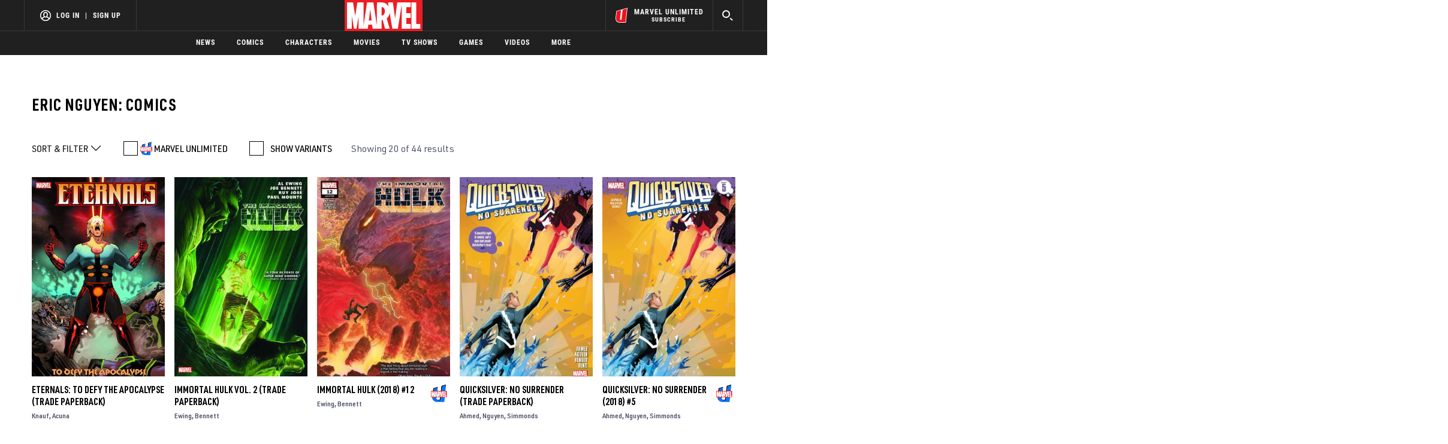

--- FILE ---
content_type: text/html; charset=utf-8
request_url: https://www.google.com/recaptcha/enterprise/anchor?ar=1&k=6LdY8_cZAAAAACuaDxPPyWpDPk5KXjGfPstGnKz1&co=aHR0cHM6Ly9jZG4ucmVnaXN0ZXJkaXNuZXkuZ28uY29tOjQ0Mw..&hl=en&v=PoyoqOPhxBO7pBk68S4YbpHZ&size=invisible&anchor-ms=20000&execute-ms=30000&cb=qq667aaeg8ui
body_size: 49845
content:
<!DOCTYPE HTML><html dir="ltr" lang="en"><head><meta http-equiv="Content-Type" content="text/html; charset=UTF-8">
<meta http-equiv="X-UA-Compatible" content="IE=edge">
<title>reCAPTCHA</title>
<style type="text/css">
/* cyrillic-ext */
@font-face {
  font-family: 'Roboto';
  font-style: normal;
  font-weight: 400;
  font-stretch: 100%;
  src: url(//fonts.gstatic.com/s/roboto/v48/KFO7CnqEu92Fr1ME7kSn66aGLdTylUAMa3GUBHMdazTgWw.woff2) format('woff2');
  unicode-range: U+0460-052F, U+1C80-1C8A, U+20B4, U+2DE0-2DFF, U+A640-A69F, U+FE2E-FE2F;
}
/* cyrillic */
@font-face {
  font-family: 'Roboto';
  font-style: normal;
  font-weight: 400;
  font-stretch: 100%;
  src: url(//fonts.gstatic.com/s/roboto/v48/KFO7CnqEu92Fr1ME7kSn66aGLdTylUAMa3iUBHMdazTgWw.woff2) format('woff2');
  unicode-range: U+0301, U+0400-045F, U+0490-0491, U+04B0-04B1, U+2116;
}
/* greek-ext */
@font-face {
  font-family: 'Roboto';
  font-style: normal;
  font-weight: 400;
  font-stretch: 100%;
  src: url(//fonts.gstatic.com/s/roboto/v48/KFO7CnqEu92Fr1ME7kSn66aGLdTylUAMa3CUBHMdazTgWw.woff2) format('woff2');
  unicode-range: U+1F00-1FFF;
}
/* greek */
@font-face {
  font-family: 'Roboto';
  font-style: normal;
  font-weight: 400;
  font-stretch: 100%;
  src: url(//fonts.gstatic.com/s/roboto/v48/KFO7CnqEu92Fr1ME7kSn66aGLdTylUAMa3-UBHMdazTgWw.woff2) format('woff2');
  unicode-range: U+0370-0377, U+037A-037F, U+0384-038A, U+038C, U+038E-03A1, U+03A3-03FF;
}
/* math */
@font-face {
  font-family: 'Roboto';
  font-style: normal;
  font-weight: 400;
  font-stretch: 100%;
  src: url(//fonts.gstatic.com/s/roboto/v48/KFO7CnqEu92Fr1ME7kSn66aGLdTylUAMawCUBHMdazTgWw.woff2) format('woff2');
  unicode-range: U+0302-0303, U+0305, U+0307-0308, U+0310, U+0312, U+0315, U+031A, U+0326-0327, U+032C, U+032F-0330, U+0332-0333, U+0338, U+033A, U+0346, U+034D, U+0391-03A1, U+03A3-03A9, U+03B1-03C9, U+03D1, U+03D5-03D6, U+03F0-03F1, U+03F4-03F5, U+2016-2017, U+2034-2038, U+203C, U+2040, U+2043, U+2047, U+2050, U+2057, U+205F, U+2070-2071, U+2074-208E, U+2090-209C, U+20D0-20DC, U+20E1, U+20E5-20EF, U+2100-2112, U+2114-2115, U+2117-2121, U+2123-214F, U+2190, U+2192, U+2194-21AE, U+21B0-21E5, U+21F1-21F2, U+21F4-2211, U+2213-2214, U+2216-22FF, U+2308-230B, U+2310, U+2319, U+231C-2321, U+2336-237A, U+237C, U+2395, U+239B-23B7, U+23D0, U+23DC-23E1, U+2474-2475, U+25AF, U+25B3, U+25B7, U+25BD, U+25C1, U+25CA, U+25CC, U+25FB, U+266D-266F, U+27C0-27FF, U+2900-2AFF, U+2B0E-2B11, U+2B30-2B4C, U+2BFE, U+3030, U+FF5B, U+FF5D, U+1D400-1D7FF, U+1EE00-1EEFF;
}
/* symbols */
@font-face {
  font-family: 'Roboto';
  font-style: normal;
  font-weight: 400;
  font-stretch: 100%;
  src: url(//fonts.gstatic.com/s/roboto/v48/KFO7CnqEu92Fr1ME7kSn66aGLdTylUAMaxKUBHMdazTgWw.woff2) format('woff2');
  unicode-range: U+0001-000C, U+000E-001F, U+007F-009F, U+20DD-20E0, U+20E2-20E4, U+2150-218F, U+2190, U+2192, U+2194-2199, U+21AF, U+21E6-21F0, U+21F3, U+2218-2219, U+2299, U+22C4-22C6, U+2300-243F, U+2440-244A, U+2460-24FF, U+25A0-27BF, U+2800-28FF, U+2921-2922, U+2981, U+29BF, U+29EB, U+2B00-2BFF, U+4DC0-4DFF, U+FFF9-FFFB, U+10140-1018E, U+10190-1019C, U+101A0, U+101D0-101FD, U+102E0-102FB, U+10E60-10E7E, U+1D2C0-1D2D3, U+1D2E0-1D37F, U+1F000-1F0FF, U+1F100-1F1AD, U+1F1E6-1F1FF, U+1F30D-1F30F, U+1F315, U+1F31C, U+1F31E, U+1F320-1F32C, U+1F336, U+1F378, U+1F37D, U+1F382, U+1F393-1F39F, U+1F3A7-1F3A8, U+1F3AC-1F3AF, U+1F3C2, U+1F3C4-1F3C6, U+1F3CA-1F3CE, U+1F3D4-1F3E0, U+1F3ED, U+1F3F1-1F3F3, U+1F3F5-1F3F7, U+1F408, U+1F415, U+1F41F, U+1F426, U+1F43F, U+1F441-1F442, U+1F444, U+1F446-1F449, U+1F44C-1F44E, U+1F453, U+1F46A, U+1F47D, U+1F4A3, U+1F4B0, U+1F4B3, U+1F4B9, U+1F4BB, U+1F4BF, U+1F4C8-1F4CB, U+1F4D6, U+1F4DA, U+1F4DF, U+1F4E3-1F4E6, U+1F4EA-1F4ED, U+1F4F7, U+1F4F9-1F4FB, U+1F4FD-1F4FE, U+1F503, U+1F507-1F50B, U+1F50D, U+1F512-1F513, U+1F53E-1F54A, U+1F54F-1F5FA, U+1F610, U+1F650-1F67F, U+1F687, U+1F68D, U+1F691, U+1F694, U+1F698, U+1F6AD, U+1F6B2, U+1F6B9-1F6BA, U+1F6BC, U+1F6C6-1F6CF, U+1F6D3-1F6D7, U+1F6E0-1F6EA, U+1F6F0-1F6F3, U+1F6F7-1F6FC, U+1F700-1F7FF, U+1F800-1F80B, U+1F810-1F847, U+1F850-1F859, U+1F860-1F887, U+1F890-1F8AD, U+1F8B0-1F8BB, U+1F8C0-1F8C1, U+1F900-1F90B, U+1F93B, U+1F946, U+1F984, U+1F996, U+1F9E9, U+1FA00-1FA6F, U+1FA70-1FA7C, U+1FA80-1FA89, U+1FA8F-1FAC6, U+1FACE-1FADC, U+1FADF-1FAE9, U+1FAF0-1FAF8, U+1FB00-1FBFF;
}
/* vietnamese */
@font-face {
  font-family: 'Roboto';
  font-style: normal;
  font-weight: 400;
  font-stretch: 100%;
  src: url(//fonts.gstatic.com/s/roboto/v48/KFO7CnqEu92Fr1ME7kSn66aGLdTylUAMa3OUBHMdazTgWw.woff2) format('woff2');
  unicode-range: U+0102-0103, U+0110-0111, U+0128-0129, U+0168-0169, U+01A0-01A1, U+01AF-01B0, U+0300-0301, U+0303-0304, U+0308-0309, U+0323, U+0329, U+1EA0-1EF9, U+20AB;
}
/* latin-ext */
@font-face {
  font-family: 'Roboto';
  font-style: normal;
  font-weight: 400;
  font-stretch: 100%;
  src: url(//fonts.gstatic.com/s/roboto/v48/KFO7CnqEu92Fr1ME7kSn66aGLdTylUAMa3KUBHMdazTgWw.woff2) format('woff2');
  unicode-range: U+0100-02BA, U+02BD-02C5, U+02C7-02CC, U+02CE-02D7, U+02DD-02FF, U+0304, U+0308, U+0329, U+1D00-1DBF, U+1E00-1E9F, U+1EF2-1EFF, U+2020, U+20A0-20AB, U+20AD-20C0, U+2113, U+2C60-2C7F, U+A720-A7FF;
}
/* latin */
@font-face {
  font-family: 'Roboto';
  font-style: normal;
  font-weight: 400;
  font-stretch: 100%;
  src: url(//fonts.gstatic.com/s/roboto/v48/KFO7CnqEu92Fr1ME7kSn66aGLdTylUAMa3yUBHMdazQ.woff2) format('woff2');
  unicode-range: U+0000-00FF, U+0131, U+0152-0153, U+02BB-02BC, U+02C6, U+02DA, U+02DC, U+0304, U+0308, U+0329, U+2000-206F, U+20AC, U+2122, U+2191, U+2193, U+2212, U+2215, U+FEFF, U+FFFD;
}
/* cyrillic-ext */
@font-face {
  font-family: 'Roboto';
  font-style: normal;
  font-weight: 500;
  font-stretch: 100%;
  src: url(//fonts.gstatic.com/s/roboto/v48/KFO7CnqEu92Fr1ME7kSn66aGLdTylUAMa3GUBHMdazTgWw.woff2) format('woff2');
  unicode-range: U+0460-052F, U+1C80-1C8A, U+20B4, U+2DE0-2DFF, U+A640-A69F, U+FE2E-FE2F;
}
/* cyrillic */
@font-face {
  font-family: 'Roboto';
  font-style: normal;
  font-weight: 500;
  font-stretch: 100%;
  src: url(//fonts.gstatic.com/s/roboto/v48/KFO7CnqEu92Fr1ME7kSn66aGLdTylUAMa3iUBHMdazTgWw.woff2) format('woff2');
  unicode-range: U+0301, U+0400-045F, U+0490-0491, U+04B0-04B1, U+2116;
}
/* greek-ext */
@font-face {
  font-family: 'Roboto';
  font-style: normal;
  font-weight: 500;
  font-stretch: 100%;
  src: url(//fonts.gstatic.com/s/roboto/v48/KFO7CnqEu92Fr1ME7kSn66aGLdTylUAMa3CUBHMdazTgWw.woff2) format('woff2');
  unicode-range: U+1F00-1FFF;
}
/* greek */
@font-face {
  font-family: 'Roboto';
  font-style: normal;
  font-weight: 500;
  font-stretch: 100%;
  src: url(//fonts.gstatic.com/s/roboto/v48/KFO7CnqEu92Fr1ME7kSn66aGLdTylUAMa3-UBHMdazTgWw.woff2) format('woff2');
  unicode-range: U+0370-0377, U+037A-037F, U+0384-038A, U+038C, U+038E-03A1, U+03A3-03FF;
}
/* math */
@font-face {
  font-family: 'Roboto';
  font-style: normal;
  font-weight: 500;
  font-stretch: 100%;
  src: url(//fonts.gstatic.com/s/roboto/v48/KFO7CnqEu92Fr1ME7kSn66aGLdTylUAMawCUBHMdazTgWw.woff2) format('woff2');
  unicode-range: U+0302-0303, U+0305, U+0307-0308, U+0310, U+0312, U+0315, U+031A, U+0326-0327, U+032C, U+032F-0330, U+0332-0333, U+0338, U+033A, U+0346, U+034D, U+0391-03A1, U+03A3-03A9, U+03B1-03C9, U+03D1, U+03D5-03D6, U+03F0-03F1, U+03F4-03F5, U+2016-2017, U+2034-2038, U+203C, U+2040, U+2043, U+2047, U+2050, U+2057, U+205F, U+2070-2071, U+2074-208E, U+2090-209C, U+20D0-20DC, U+20E1, U+20E5-20EF, U+2100-2112, U+2114-2115, U+2117-2121, U+2123-214F, U+2190, U+2192, U+2194-21AE, U+21B0-21E5, U+21F1-21F2, U+21F4-2211, U+2213-2214, U+2216-22FF, U+2308-230B, U+2310, U+2319, U+231C-2321, U+2336-237A, U+237C, U+2395, U+239B-23B7, U+23D0, U+23DC-23E1, U+2474-2475, U+25AF, U+25B3, U+25B7, U+25BD, U+25C1, U+25CA, U+25CC, U+25FB, U+266D-266F, U+27C0-27FF, U+2900-2AFF, U+2B0E-2B11, U+2B30-2B4C, U+2BFE, U+3030, U+FF5B, U+FF5D, U+1D400-1D7FF, U+1EE00-1EEFF;
}
/* symbols */
@font-face {
  font-family: 'Roboto';
  font-style: normal;
  font-weight: 500;
  font-stretch: 100%;
  src: url(//fonts.gstatic.com/s/roboto/v48/KFO7CnqEu92Fr1ME7kSn66aGLdTylUAMaxKUBHMdazTgWw.woff2) format('woff2');
  unicode-range: U+0001-000C, U+000E-001F, U+007F-009F, U+20DD-20E0, U+20E2-20E4, U+2150-218F, U+2190, U+2192, U+2194-2199, U+21AF, U+21E6-21F0, U+21F3, U+2218-2219, U+2299, U+22C4-22C6, U+2300-243F, U+2440-244A, U+2460-24FF, U+25A0-27BF, U+2800-28FF, U+2921-2922, U+2981, U+29BF, U+29EB, U+2B00-2BFF, U+4DC0-4DFF, U+FFF9-FFFB, U+10140-1018E, U+10190-1019C, U+101A0, U+101D0-101FD, U+102E0-102FB, U+10E60-10E7E, U+1D2C0-1D2D3, U+1D2E0-1D37F, U+1F000-1F0FF, U+1F100-1F1AD, U+1F1E6-1F1FF, U+1F30D-1F30F, U+1F315, U+1F31C, U+1F31E, U+1F320-1F32C, U+1F336, U+1F378, U+1F37D, U+1F382, U+1F393-1F39F, U+1F3A7-1F3A8, U+1F3AC-1F3AF, U+1F3C2, U+1F3C4-1F3C6, U+1F3CA-1F3CE, U+1F3D4-1F3E0, U+1F3ED, U+1F3F1-1F3F3, U+1F3F5-1F3F7, U+1F408, U+1F415, U+1F41F, U+1F426, U+1F43F, U+1F441-1F442, U+1F444, U+1F446-1F449, U+1F44C-1F44E, U+1F453, U+1F46A, U+1F47D, U+1F4A3, U+1F4B0, U+1F4B3, U+1F4B9, U+1F4BB, U+1F4BF, U+1F4C8-1F4CB, U+1F4D6, U+1F4DA, U+1F4DF, U+1F4E3-1F4E6, U+1F4EA-1F4ED, U+1F4F7, U+1F4F9-1F4FB, U+1F4FD-1F4FE, U+1F503, U+1F507-1F50B, U+1F50D, U+1F512-1F513, U+1F53E-1F54A, U+1F54F-1F5FA, U+1F610, U+1F650-1F67F, U+1F687, U+1F68D, U+1F691, U+1F694, U+1F698, U+1F6AD, U+1F6B2, U+1F6B9-1F6BA, U+1F6BC, U+1F6C6-1F6CF, U+1F6D3-1F6D7, U+1F6E0-1F6EA, U+1F6F0-1F6F3, U+1F6F7-1F6FC, U+1F700-1F7FF, U+1F800-1F80B, U+1F810-1F847, U+1F850-1F859, U+1F860-1F887, U+1F890-1F8AD, U+1F8B0-1F8BB, U+1F8C0-1F8C1, U+1F900-1F90B, U+1F93B, U+1F946, U+1F984, U+1F996, U+1F9E9, U+1FA00-1FA6F, U+1FA70-1FA7C, U+1FA80-1FA89, U+1FA8F-1FAC6, U+1FACE-1FADC, U+1FADF-1FAE9, U+1FAF0-1FAF8, U+1FB00-1FBFF;
}
/* vietnamese */
@font-face {
  font-family: 'Roboto';
  font-style: normal;
  font-weight: 500;
  font-stretch: 100%;
  src: url(//fonts.gstatic.com/s/roboto/v48/KFO7CnqEu92Fr1ME7kSn66aGLdTylUAMa3OUBHMdazTgWw.woff2) format('woff2');
  unicode-range: U+0102-0103, U+0110-0111, U+0128-0129, U+0168-0169, U+01A0-01A1, U+01AF-01B0, U+0300-0301, U+0303-0304, U+0308-0309, U+0323, U+0329, U+1EA0-1EF9, U+20AB;
}
/* latin-ext */
@font-face {
  font-family: 'Roboto';
  font-style: normal;
  font-weight: 500;
  font-stretch: 100%;
  src: url(//fonts.gstatic.com/s/roboto/v48/KFO7CnqEu92Fr1ME7kSn66aGLdTylUAMa3KUBHMdazTgWw.woff2) format('woff2');
  unicode-range: U+0100-02BA, U+02BD-02C5, U+02C7-02CC, U+02CE-02D7, U+02DD-02FF, U+0304, U+0308, U+0329, U+1D00-1DBF, U+1E00-1E9F, U+1EF2-1EFF, U+2020, U+20A0-20AB, U+20AD-20C0, U+2113, U+2C60-2C7F, U+A720-A7FF;
}
/* latin */
@font-face {
  font-family: 'Roboto';
  font-style: normal;
  font-weight: 500;
  font-stretch: 100%;
  src: url(//fonts.gstatic.com/s/roboto/v48/KFO7CnqEu92Fr1ME7kSn66aGLdTylUAMa3yUBHMdazQ.woff2) format('woff2');
  unicode-range: U+0000-00FF, U+0131, U+0152-0153, U+02BB-02BC, U+02C6, U+02DA, U+02DC, U+0304, U+0308, U+0329, U+2000-206F, U+20AC, U+2122, U+2191, U+2193, U+2212, U+2215, U+FEFF, U+FFFD;
}
/* cyrillic-ext */
@font-face {
  font-family: 'Roboto';
  font-style: normal;
  font-weight: 900;
  font-stretch: 100%;
  src: url(//fonts.gstatic.com/s/roboto/v48/KFO7CnqEu92Fr1ME7kSn66aGLdTylUAMa3GUBHMdazTgWw.woff2) format('woff2');
  unicode-range: U+0460-052F, U+1C80-1C8A, U+20B4, U+2DE0-2DFF, U+A640-A69F, U+FE2E-FE2F;
}
/* cyrillic */
@font-face {
  font-family: 'Roboto';
  font-style: normal;
  font-weight: 900;
  font-stretch: 100%;
  src: url(//fonts.gstatic.com/s/roboto/v48/KFO7CnqEu92Fr1ME7kSn66aGLdTylUAMa3iUBHMdazTgWw.woff2) format('woff2');
  unicode-range: U+0301, U+0400-045F, U+0490-0491, U+04B0-04B1, U+2116;
}
/* greek-ext */
@font-face {
  font-family: 'Roboto';
  font-style: normal;
  font-weight: 900;
  font-stretch: 100%;
  src: url(//fonts.gstatic.com/s/roboto/v48/KFO7CnqEu92Fr1ME7kSn66aGLdTylUAMa3CUBHMdazTgWw.woff2) format('woff2');
  unicode-range: U+1F00-1FFF;
}
/* greek */
@font-face {
  font-family: 'Roboto';
  font-style: normal;
  font-weight: 900;
  font-stretch: 100%;
  src: url(//fonts.gstatic.com/s/roboto/v48/KFO7CnqEu92Fr1ME7kSn66aGLdTylUAMa3-UBHMdazTgWw.woff2) format('woff2');
  unicode-range: U+0370-0377, U+037A-037F, U+0384-038A, U+038C, U+038E-03A1, U+03A3-03FF;
}
/* math */
@font-face {
  font-family: 'Roboto';
  font-style: normal;
  font-weight: 900;
  font-stretch: 100%;
  src: url(//fonts.gstatic.com/s/roboto/v48/KFO7CnqEu92Fr1ME7kSn66aGLdTylUAMawCUBHMdazTgWw.woff2) format('woff2');
  unicode-range: U+0302-0303, U+0305, U+0307-0308, U+0310, U+0312, U+0315, U+031A, U+0326-0327, U+032C, U+032F-0330, U+0332-0333, U+0338, U+033A, U+0346, U+034D, U+0391-03A1, U+03A3-03A9, U+03B1-03C9, U+03D1, U+03D5-03D6, U+03F0-03F1, U+03F4-03F5, U+2016-2017, U+2034-2038, U+203C, U+2040, U+2043, U+2047, U+2050, U+2057, U+205F, U+2070-2071, U+2074-208E, U+2090-209C, U+20D0-20DC, U+20E1, U+20E5-20EF, U+2100-2112, U+2114-2115, U+2117-2121, U+2123-214F, U+2190, U+2192, U+2194-21AE, U+21B0-21E5, U+21F1-21F2, U+21F4-2211, U+2213-2214, U+2216-22FF, U+2308-230B, U+2310, U+2319, U+231C-2321, U+2336-237A, U+237C, U+2395, U+239B-23B7, U+23D0, U+23DC-23E1, U+2474-2475, U+25AF, U+25B3, U+25B7, U+25BD, U+25C1, U+25CA, U+25CC, U+25FB, U+266D-266F, U+27C0-27FF, U+2900-2AFF, U+2B0E-2B11, U+2B30-2B4C, U+2BFE, U+3030, U+FF5B, U+FF5D, U+1D400-1D7FF, U+1EE00-1EEFF;
}
/* symbols */
@font-face {
  font-family: 'Roboto';
  font-style: normal;
  font-weight: 900;
  font-stretch: 100%;
  src: url(//fonts.gstatic.com/s/roboto/v48/KFO7CnqEu92Fr1ME7kSn66aGLdTylUAMaxKUBHMdazTgWw.woff2) format('woff2');
  unicode-range: U+0001-000C, U+000E-001F, U+007F-009F, U+20DD-20E0, U+20E2-20E4, U+2150-218F, U+2190, U+2192, U+2194-2199, U+21AF, U+21E6-21F0, U+21F3, U+2218-2219, U+2299, U+22C4-22C6, U+2300-243F, U+2440-244A, U+2460-24FF, U+25A0-27BF, U+2800-28FF, U+2921-2922, U+2981, U+29BF, U+29EB, U+2B00-2BFF, U+4DC0-4DFF, U+FFF9-FFFB, U+10140-1018E, U+10190-1019C, U+101A0, U+101D0-101FD, U+102E0-102FB, U+10E60-10E7E, U+1D2C0-1D2D3, U+1D2E0-1D37F, U+1F000-1F0FF, U+1F100-1F1AD, U+1F1E6-1F1FF, U+1F30D-1F30F, U+1F315, U+1F31C, U+1F31E, U+1F320-1F32C, U+1F336, U+1F378, U+1F37D, U+1F382, U+1F393-1F39F, U+1F3A7-1F3A8, U+1F3AC-1F3AF, U+1F3C2, U+1F3C4-1F3C6, U+1F3CA-1F3CE, U+1F3D4-1F3E0, U+1F3ED, U+1F3F1-1F3F3, U+1F3F5-1F3F7, U+1F408, U+1F415, U+1F41F, U+1F426, U+1F43F, U+1F441-1F442, U+1F444, U+1F446-1F449, U+1F44C-1F44E, U+1F453, U+1F46A, U+1F47D, U+1F4A3, U+1F4B0, U+1F4B3, U+1F4B9, U+1F4BB, U+1F4BF, U+1F4C8-1F4CB, U+1F4D6, U+1F4DA, U+1F4DF, U+1F4E3-1F4E6, U+1F4EA-1F4ED, U+1F4F7, U+1F4F9-1F4FB, U+1F4FD-1F4FE, U+1F503, U+1F507-1F50B, U+1F50D, U+1F512-1F513, U+1F53E-1F54A, U+1F54F-1F5FA, U+1F610, U+1F650-1F67F, U+1F687, U+1F68D, U+1F691, U+1F694, U+1F698, U+1F6AD, U+1F6B2, U+1F6B9-1F6BA, U+1F6BC, U+1F6C6-1F6CF, U+1F6D3-1F6D7, U+1F6E0-1F6EA, U+1F6F0-1F6F3, U+1F6F7-1F6FC, U+1F700-1F7FF, U+1F800-1F80B, U+1F810-1F847, U+1F850-1F859, U+1F860-1F887, U+1F890-1F8AD, U+1F8B0-1F8BB, U+1F8C0-1F8C1, U+1F900-1F90B, U+1F93B, U+1F946, U+1F984, U+1F996, U+1F9E9, U+1FA00-1FA6F, U+1FA70-1FA7C, U+1FA80-1FA89, U+1FA8F-1FAC6, U+1FACE-1FADC, U+1FADF-1FAE9, U+1FAF0-1FAF8, U+1FB00-1FBFF;
}
/* vietnamese */
@font-face {
  font-family: 'Roboto';
  font-style: normal;
  font-weight: 900;
  font-stretch: 100%;
  src: url(//fonts.gstatic.com/s/roboto/v48/KFO7CnqEu92Fr1ME7kSn66aGLdTylUAMa3OUBHMdazTgWw.woff2) format('woff2');
  unicode-range: U+0102-0103, U+0110-0111, U+0128-0129, U+0168-0169, U+01A0-01A1, U+01AF-01B0, U+0300-0301, U+0303-0304, U+0308-0309, U+0323, U+0329, U+1EA0-1EF9, U+20AB;
}
/* latin-ext */
@font-face {
  font-family: 'Roboto';
  font-style: normal;
  font-weight: 900;
  font-stretch: 100%;
  src: url(//fonts.gstatic.com/s/roboto/v48/KFO7CnqEu92Fr1ME7kSn66aGLdTylUAMa3KUBHMdazTgWw.woff2) format('woff2');
  unicode-range: U+0100-02BA, U+02BD-02C5, U+02C7-02CC, U+02CE-02D7, U+02DD-02FF, U+0304, U+0308, U+0329, U+1D00-1DBF, U+1E00-1E9F, U+1EF2-1EFF, U+2020, U+20A0-20AB, U+20AD-20C0, U+2113, U+2C60-2C7F, U+A720-A7FF;
}
/* latin */
@font-face {
  font-family: 'Roboto';
  font-style: normal;
  font-weight: 900;
  font-stretch: 100%;
  src: url(//fonts.gstatic.com/s/roboto/v48/KFO7CnqEu92Fr1ME7kSn66aGLdTylUAMa3yUBHMdazQ.woff2) format('woff2');
  unicode-range: U+0000-00FF, U+0131, U+0152-0153, U+02BB-02BC, U+02C6, U+02DA, U+02DC, U+0304, U+0308, U+0329, U+2000-206F, U+20AC, U+2122, U+2191, U+2193, U+2212, U+2215, U+FEFF, U+FFFD;
}

</style>
<link rel="stylesheet" type="text/css" href="https://www.gstatic.com/recaptcha/releases/PoyoqOPhxBO7pBk68S4YbpHZ/styles__ltr.css">
<script nonce="l1r1DwRS92Kmedj0FrinnA" type="text/javascript">window['__recaptcha_api'] = 'https://www.google.com/recaptcha/enterprise/';</script>
<script type="text/javascript" src="https://www.gstatic.com/recaptcha/releases/PoyoqOPhxBO7pBk68S4YbpHZ/recaptcha__en.js" nonce="l1r1DwRS92Kmedj0FrinnA">
      
    </script></head>
<body><div id="rc-anchor-alert" class="rc-anchor-alert"></div>
<input type="hidden" id="recaptcha-token" value="[base64]">
<script type="text/javascript" nonce="l1r1DwRS92Kmedj0FrinnA">
      recaptcha.anchor.Main.init("[\x22ainput\x22,[\x22bgdata\x22,\x22\x22,\[base64]/[base64]/[base64]/[base64]/[base64]/[base64]/[base64]/[base64]/[base64]/[base64]\\u003d\x22,\[base64]\\u003d\\u003d\x22,\[base64]/wp/Clz7DpD7ChcOCeUN3wo4NwpZjTcKsegDCiMOOw77CvRHCp0paw5nDjknDhw7CgRVFwrHDr8OowqoGw6kFVsKIKGrCisK6AMOhwq3DkwkQwo3DoMKBARQ2RMOhC0wNQMO6ZXXDl8K1w4vDrGtpJQoOw7rCgMOZw4RUwonDnlrClDh/w7zChTNQwrgoZiUlSEXCk8K/w6zChcKuw7IVDDHCpwZqwolhMcKbc8K1wqjCgBQFSjrCi27Dh00Jw6kXw5nDqCtEWHtREMKww4pMw79owrIYw7fDvSDCrQPCvMKKwq/DkxI/ZsKwwpHDjxkuRsO7w47DosKtw6vDolzCgVNUWcOfFcKnMcKbw4fDn8KhJRl4wrLCnMO/[base64]/w5dbw77DncKNw7DCvxXCi0RuSMO5w780KSrCjMKZAsKwQMOMaxsNIXTCpcOmWTcHfMOaRMO0w5p+CEbDtnUbGiR8wo93w7wzecKDYcOGw5HDhj/[base64]/CimzCmAFgZMKCw5YHwq0UGlbDoMOoe3/DuT5BfsKrD1bDnFDCjWbDl1ZEEcK5KMKWw6vDo8Kgw63DiMKWasK9w7DCqkHDmU/DmChmwo9fw6JIwrhVG8Ktw6HDnsOVMcKyw7rCpSnDk8K3KsOzwqbClMOFw6jCrMKiw4h/wrwPw7dYaiTChjzDgDATUsKMXcKwV8KXw5HDrDJKw4h7SzjCqT4lw6cQFDTCnsOWwrbDqsKdwqTDhjt1w5HCicO5LsO2w711w4YIE8Kcw7h/CsKZw57Dh3/CjsOLw6nCpCQcBcK7w5ljPjDDsMK9KXvDqMKKPFFdWRzDp2vCuXFsw58rU8KPYMKdw5rCkMOxN33DjMOxwrvDmMKQw7JYw4R2QcK/wq/CnMKzw6jDv2DCnMOYYS5bZ0vDsMObwqQsKzI9wpzDuV8vGMKOw5s4eMKGehLChz/CgUzDjUwbVDjDocOSw7pDC8OKJAbDsMKXO0t8wqjCqcKuwp/DinzDm1hSw5wAVMK8J8OpVjgewqLChQDCm8OQOFzCtU8JwoDCocO8wpIUecO7WUHDisKyT0zDrUtIX8K9esK3wpfChMOBP8OabcOpAWEpwo/CrsKbw4DDlcKiH3vDu8OgwpYvesKzw7nCtcK3woUOClXCusKaEC0wbArDusOjwoDCisKUbkIpUMOhCsOOwroRwoFCZWfCs8KwwrA2wrTDiEXCsE/CrsKEcsKNPBYBEMKDwqJBwpTCgzbDmcOIJMKCbxnDk8O/SMK5w5QDVzEAFWlpRMOoUl/[base64]/FwzDl8K6wrTDsSk+wrTCoMOHMsOvUcOYBiXCqsOwdcOgcBIhw4AQwrHCk8OoIsOOHcOmwoHCu3jCn3osw4PDtCXDmyNMwpTChxIkwqFPQkEWw6cdw49SBQXDvT/CusK/w4rCm2TCqMKONcO0JmJ3E8KHHcObwrvCr1LClsOLNMKOPz/[base64]/ClkXDscOyw6XDnFPDjsKSOX/CrMOdw5geUSrClS3Dpl7CpgLCpnJ3w5HDrD0HUzcHa8KJYzIkcSzCvsKNbXglBMOrBcOiwqksw6ZBWsKnOHZwwoPDqcKsPTLDv8KUB8Kcw4d/wp5rUg1awo7CtDPDmz1wwqt4w4oGdcO6wrNyNTLDmsOEP0sMw5zCq8Kcw5vDisKzwprDuG/[base64]/Dg8KNwrjDpcOCwp1Kw58Xw5XDrUzDmlV7cMK6GTEqaCvClMOlLTPDh8OVw7fDhBdXZX3CmMKowrFicMKew5olw6ctOMOObhEDEsOEw7Uvb115wpUcfMOywrcEwrR9EcOQRBLCk8Otw74Aw7XCvMOhJMKRw7tkZ8KNEFnDnzrCox/Cn0RRw7IcQCtVIDvDpl91B8Kuwpkcw4HCq8OQw6jCu3BFcMOmTsO7BF1aIcKww5gYwqbCuRJpwrA1wq1zwpnCgQZMJBUqLMKuwprDqRrCiMKEwprDmSrDtnXDhG1Bw63DszkGwpjCkRNad8OjAmYWGsKNXcKAPCrDkMK9MMOAw4nDjcKMKk1GwpRGMAwvwqQGw7/DjcKRwoDDlSLDs8Opw4lwR8KBVH/CksKULHEuw6HCrWDCj8KfGsKpWHBZPzrDmMOHw6HDl3XCsS/DlMOBwr4rKMOxwpnCtTvClwk7w551LMKPw7jCucKiw5LCocOhPS3DtcOaAgjCsBF7B8Khw68yC0FbfToQw65xw5QbRH5owrDDn8O1TknCtmIwT8OBOxjDrcOyYcKEwqFwEyDDhMOEJXDCtMO5WU1/[base64]/CnxzDvFAwcTsSw6nCo0zDqi50BMOKUcOJw7AMDMODw6XCsMKTGsKZNUhZahtGF8OZSsOIwrYmPmHCq8OcwpsAMTg8w54kfDTCrkjDh3kaw4vDlsKGTCvCjH0KXcOtH8KIw7bDvDARw5Jnw4PCqRtGAsOYwqHCmsOZwr/Dq8Kkwr1dYMKowpk9wpvDkxZad0M7JMKTwpDDpsOiwoPChMOoNWxdIHVFUMODwopyw69YwoTDv8ORw6DCh2Raw7FhwpDDq8O+w6vChcOCPzFuw5VJPyljwoLCrjs4woVKwrfCgsK1wqYTYG4cecK9w417wqFLbBVOJcOSw54/SW8SXQvCnVTDhSkFw7DCuBvDlsKwAztsTMOlw7jDgGXDphQHBhrDlMOnwq4Vwrx0HsK5w4HDpcKFwofDjcO9wprDu8KNIcOVwpXCtC/[base64]/csK/[base64]/CrMOcf8OzwqA+V3nDkwTCj8O9bMOwGk8rw6bCo8KKw4Q5WcOxw5heZ8O7wpFePsK1w4RCXMKuZTIQwp5Ew4LDgMKDwoPCmcKtZsOZwoLCs15bw7jCrG/[base64]/[base64]/DsR/DgQTDmcKww6XCgTBYP8KtTFwvBV/CgcOXwpRVw5/[base64]/DljbDhl3DrXxHBTrCmcKuw4TCocO0WjfDglnCmWLDhwPCksKuHsKlMMO0wq5uA8KBw6hULcKvwo4fZcO0w6pEIXU/UF7Ct8OjOQ3CjTvDh2LDgkfDnA5yJcKoXQxCw4vDjMOzw4lGwqoPCcOCR2vCpD/Cl8KuwqkzS0HDscOhwrM6Z8OywofDscKgS8OLwonCr1IIwovCj2lcIsOSwrHCosOLI8K7B8OSw64uesKCw4QGKMOxwp3DiDXChcKIGlnCpcKxZ8O+KMO6w4/[base64]/CqcOWWsOKV2Nqw5RzBi3ClsOOYRnDtDpUwpLCkMKPw7cGwoPDg8KCVMOyYELCumTCnMOQw73CgkocwqbDhsOvw5TDlQglw7Zxw5s1AsOiGcKMw5vDplcawok4wq/DtDoLwoXDksKPag/DocOJKsO3BRw0OlvCi3Y6wrLDo8K/[base64]/WyLChlzClcO6wqzDqsOtwq5FHlDDs8KuFlfCjA5eYXBuFMK/QsK8YMK5w7rCvxjDq8KEw67DpEpADgZ2wrvDqMKWL8KqOsK9w4tjwo7ClMKLZsOnwp4FwpbDpD4eByhfw5bDq0wHOsObw4QwwrLDrMO/QjNxPMKACTHCvmrDsMOpEsKbAETCocKVwrHClR/CjsK0QCEIw41GUh/[base64]/w5vDtDnCjzdTw6EZAsKvIATDncOCwrjDp8OiQMKAVsKISnIxw684wqoiJcO0w6jDkUXDozhZHsKMAsKQwrPCusKMwrrCosOuwr/CscKGUsOkOg57McKhcXHDmcOrwqpTWQ9PCmnDpsOrw4HDs2Jrw45vw5ABYRzDkcONw5HCgcKSwqRxMcKowrXChl/CoMKsFRpcwobDgE40AsOvw4YNw6MwecKJfxtoRFFqw4Raw5jDviQEwo3CpMKDETzCmsKsw77Co8O+woDCt8OowoBCw4MCw6DDpl8Cw7bDnQMMw5/DnMKuwrVQw7rCjx18wr/Cm2fCqcKuwqUjw7MtBcObABVgwrjDmFfCqyjDt3HDgg3CrsKJcgR9wq0Jwp7CtxfCtMKrw40iwrR4AMOiwpPDiMKrw7PCoCV0wo7Dq8O/TzEawoHCuB9Ra2pAw5nCjG4SMW7CmwTDjWjCpcOMw7HDiE3DlXzCjcOHAlB4woPDl8Kpw4/DpMOpAsK5wpUXEHrChTNpw5vDp1EDCMKaRcOnCyHCu8Okf8OmXcKMwoRJw6vCvFHCjMOTVsK4PcOUwqMkccOHw6Bbw4fDrMOKdU45f8K9wotgXcKjfl/DpMOzwpRYYMOdw6TCsx7CtSIzwrgtwqJEecKZbsKkZQrDo3JJW8KDwpHDmcKxw63DnsK0w4nDsQ7CrHnDn8KjwrvChsKaw4jCnybChMOBG8KYWHHDl8Oww7PCrMOIw7XDkcOIwqNUa8KOwoZRdSQQwpwxwpoLNcKewqjDhhzDs8KRw6/DjMOcOXIVw5E/wp/Dr8KmwrMNBsKdBlDDt8O/woHCqsODwqzDlyLDmybCm8Odw4LDicOIwoUGw7V2P8OQwpEMwrNNFcOzwpFNVsKcwptKdsK4woV8wqJMw4DClkDDmkvCpi/CkcOdOcOew61rwq7Dr8OcBMOAGBwCFMKqcTUqL8K7YcONUMOQIsKBwobDg3HChcK7w4bCinHCuj1DKSTCrghJw6wxwrlkw57CrRvDgyvDksKvH8OSwoZGwo3DsMKbw7nCvDlmd8OsDMKpw5fDpcO0BTM1BVvCh1g2wr/Dgmlcw5LCr2nCrndUwoA3LX3DiMOWwrAlwqDDt1l/[base64]/CvMKsFgl/w6fCtSFuwpbDn8KTD8O9w6fCh8OMV18EIMOnwpQZX8OEdHsYIcOew5rCiMOCwq/Ci8KDNMK6wrgoBcKwwrvDhRHDp8OaZXTDiS4QwrlYwpPCl8Oiw6ZeSHjDucO7FhB8HmNkwoDDqkpowp/[base64]/w7HCgMKYw5sfBMOBKsKgYsK5w50Cwqhow5IGw4jCgSdIw7HCj8Kww5ljBcKqKi/ChcKafCHCrH7CjsO7wprDrHY3w5bCpsKGfMOSPcKHwpUCeVVBw5vDpMOxwoY7Y2fDtsKtwqLCiH4Aw7DDssOfYFLDqcO7FjfCucO0ETjCsVwWwrbCrhfCnWpRw4FIZcKmC01SwrPCv8Klw4PDnsKvw63DikBCAMKtw5HCkcK7F1JSw7TDg0xvw6vDs2VPw5/DnMO0LEDDsm3ChsK9PEltw6rCm8Ovw7QLwr/CnsOIwopzw6vCtsK3PFJFTTJMNMKDw5/Dp00ew5EjP2jDi8OfZcO3EMOWUy0zwp/Diztywq3DixHDg8OmwrcZW8Ohwr5TZcK7K8K7w5sTwoTDosKNRhnCpMKqw5/DtcOSwpHCkcKZVRc7w6MafCjDqcOtwprDu8Orw5DDnsKrw5XCpSrCmV5xwp/[base64]/ChyHCr1TChlUUw7LCj8KqCS9cworDqDZyw4cawrBzwoFQNHAtwo8ow5pPcRtXa2fDhGTCgcOieSVNwosWQS/ClnU2fMKLFMOow7jCiHzCuMKUwo7CnMO8WsOIdyHCpAVKw5/DoBLDlsO0w4ErwovDm8O5EhzDqggew5XDrixARBTCqMOGwpsCw6XDtAVDcsKBw4M1wr3DrMKGwrjDhW8KwpTCtsKYwq0owopMKMK5wqzCucKEYcOVS8KwwojCm8KUw4tDw6LCv8KPw75YW8KMOsOnN8Kbw7vCjWrCmsOfDAzDt1fCvloSw5/CmcKILMKkw5Zmwo0cBHQqwoojN8KUw64TG2d0wq8ywoTCkHbCt8KOTGQbw5nCtmtzJMOtwrnDp8ObwqDConXDrsKDcRNFwqrDtmF8P8OywptAwovCpcOfw6N6w7plwrbCh3FnfB7CrMOqOyhEw5XCpcKxOSd/wrbCkknCgBsYMRDCriw/ORLChnXCrRFrNjXCuMOZw7TCuDTCqHQOGMKmw7g7CcOCwrQCw5PCksOwEgxDwozChm3CpB7DrUTCkA8qYMOfEMOBwqkow6jDjQp6wozChsKVw5TCniXCpQBsEQvClMOSw78feWVpC8KJw4rDjxfDrzx0VQfDisKGw7zClsO/[base64]/Cg8OHXjPCvwXCicKewoPDnU3ChMOgwrQxGnAmwq4tw4UFwr3ChMKfUsKaM8KsJTvCm8KHYMO8aThiworDmsK9wonDqsKZw4bCmMO3w71ww5zDt8OxYsKxPMO4wo8RwrQZwql7FU3Dt8OiUcOCw6wGw5tAwpcQKwtmwo1Cw61MVMKPFFYdwq3Dk8O+wq/DmsOkdCrDmAfDkjHDg3HCtcKxAsO9ElLDt8OuIsOcw7hgMn3DiHrDiETCrRQnw7PCuXMuw6jCjMKiwpMHwr1JLADDtcKIwoF/BGolLMK+w6rDkcOdBMObAsOow4MtNcOTw5XDj8KpAgF0w4bCqCtCchNmw6LCn8OXGsOmdxPCkWRlwoJUBUzCq8Kjw6dJZhtMC8Orwo8yecKJDMKNwp9yw5JBThHCu3l+wqrCkMKxAEAgw4k6wqopc8K+w7PCtinDiMOGYsOJworCrh9RLR3CkcOzwrTCpmnDrGk/w7VNEEfCu8OswqkWesO2K8KZAGhNw5XDnlEQw6UCY3TDk8KfD2JTwpN9w5fCocOVw6YTwrDCscOiF8O/[base64]/w4QdBVIZwqIHVBV8wrXDmMOvNMKzw7/[base64]/XMOtwqbDjsOUwrrCh2nCv0Z7G3nDoMKLVlxYw6DCvsOKwpt0wrvDksKKwqnCoXBiaj8OwokywrXCkz0BwpElw4YJw67CkcO7XMKCacOgwrLCusOcwq7DvGBsw5rCpcO/fyItGcKEGjrDl2fCqX/[base64]/[base64]/wpklwoQwScOuw6M/wqHCl0pZwoPDjUl4woLDnRdkcMOyw6PDmsKsw73CpCdSGmjDmcOJVGR5f8OkAQbCl2TCnsOTd33CpSURPHrDojvCkcOTwo/Do8ODIkLDiD8KwobDg3gQw6jCs8O+wqo+wonDlhR7HT/DlcO+w6NVEcOawq3DnHTDvMOdWg/CjmFhwoXCgsKEwrwrwrIFMsKDKU9SXMKmwqEIeMOhQMO5wrjCi8Oyw67DhD1jFMK2MsKZcBjChWZjwosnwqYcZsOTw6DChUDCim5pV8KDT8K/w7MFSjUHRgoCa8K2wrnCuDnDuMKmwrPCuA4KejYLHUtYw6s+wpvDi2x2wpLDhy/CqVHDv8OMBMO7J8KTwqNAeB/DhsKrdmDDssOcw5nDsCHDtRs4wpfCuhEkwrPDjiPChcOnw6JEwrzDi8OnwplEwrpTw7lFw6FqGsK4JcOJZnLDvsK+KHUOeMK4w5Mvw67Dg2LCsx9tw77CoMOzw6RaDcK+MCXDssO3PMO9WzTCikHDuMKNWhltAGXDkMOYXFTCg8O+wrjDuirCsgfDksK/w6Zxbh0zDsKBU3lawp0Iw7x0WMK8w5BASlTDtsOyw7HDj8K+V8OVw55PdFbCpVHChcKEaMOuw7vDucKowr7DpcOTwrHCl0RTwrg6eW/CqRN/ak/[base64]/MMKSbcK1w63Ct28mUSTCl8OXwr90w60BfDzCqCU+Hy1sw4BvAh5Ew5R/[base64]/[base64]/DhmYvHyfCkAdRwo4wwpLCl0rDgjFSw4xFwoTCj3jCkcKMUsKIwo7DlzZSwpvCqFJ8TcKCb0wWw7xMw5cQwo4Cw60tdMKyPsO3UcKQesOBMcOfwrTDm03CvXXDlsKHwpzDrMK3cWrClC0vwo/DhsO+w6nClsKZNBd3w4RywrPDvDgJAMOcw4rCpjQPwo9Cw7lpe8OGw7/[base64]/DjMObAyl8HcOIaQnChMKPTcOxMg/Csi8zw4fClcOTw4fDr8Kpw6MROMOiDzjCoMOZw683w7bCrBfCqcOyGMKbfMOmRcKoAhlYw44VJ8O9CDLDn8OcImHCqXrDjSMqTsOew7JRwoZSwo9Nw5RjwpRPw4NfNFQ5woNUwrJuRkzDr8KyDMKXVMKnP8KKfcOAYGTDsAcbw4tCUTPCmsO/[base64]/Ci8K+U8OQT8Olw79hNH5dwovDoRvDkcOKf8Olw4ARwop3G8OeXsOPwq55w6wCVinDiCN3w4XCvConw5gEEg/ChMKjw4/ClXvCgn5wR8OsDX/ClMKfwrvDs8O+wr3CpAAtZsKzw58ZWhvDjsOrwoheGS4Dw77ClsKoEsOFw69KSiXDrMOiwpY4w69LXcKgw4LDhcOkw67Dg8OdTEXDvlB+HHzDhWtuERFHfMOMwrUEY8KsecKoScOXwpkBR8KHwoMzNcKfUsKCf1kAw6XChMKdVcORXRceWcOAR8O3wr/CtyZAYhBow4NwwrXCicO8w6sJFcOIMMOXw60rw7jCqsORwoVcNMOUcsOvD2/ChMKFw64aw60mFDx2XcK+wrwYw7ELwpxdXcKMw4ojw6hLbMOVPcK5wrwFwqbCkijChcK3w6LCt8O3Fj9ifMOJTmrCgMKOw7kyw6XCqMONBsOmwo/Cv8OQwqsJRsKLw4YObBHDtRsgUsKzw5PDo8OBw5kZa2XDhAfDr8OfG37DmDBcaMKgDkXDpcO0f8OSBcO1woJMGcONw4fCgMO6wpHDqGxvIRXDhyk8w5xPw6IlbsK7w6DCqcKJw4Mmw63DpgUpw4/DnsKAwpLDrzM4wqhdw4QPMcO0wpLDojPCil7CoMKcdMOJw5nDqcKuGcOnwpTCgMOmwoYyw5Rnb2bDtMKrESBswq7CkcOawobDtsOxwrZXwqzDlMOuwrIRw7zCgMOhwr/Cu8ObcAg2UiXDn8OhGsKSejbDhQU7BWDCqB03w4bCujLCk8Oiw4Y/w6I5Tl55V8K9w48zK1tLwozChGwrw6jDr8O8WBl9wo4Xw5LCqcOWOcOuw4HDkW8hw6fDtMOmK3PCkcOrw67Ch2RcLRJNwoN4NMKuCRLDvCXCs8KTNsKOXsK/w73DjlLCkcOeYMKgwqvDs8KgOMOLwrVlw5jDnytkL8K0wokRYw3CuXzCksKKwojDpMKmw75LwrDDhX1dPcOFw44Gwo9Lw49cw6/Ci8KYLcKIwrvDqcKGVnk+QgTDpkgXCcKOw7UvMzYCQV7Ct0DDoMKMwqE0L8KpwqkKO8OuwoXDlsKJS8O3wr0uwpwtwq/CuVLDly3DicOODcKEWcKTwpLDkWNWQ10dwq3Dn8OHXMO7w7EJK8KgJjvCtsOkwprCkTDCnMK5w6/[base64]/CtCfDo2A3wqvCmSBjwpTDjcKjTVVcFMO5IVFrUW7CoMKPf8KAwpXDosK/aV8fwpttHMKgSsOWBMOtFsO/P8OlwonDmsO7BlvCoht5w4LCncOkSMKkw5lUw6jCs8O7PjUyEcOUwp/DrcO1cyYITMOfwolxwpzDiVTCg8K5wo9je8OUZsOmJ8O4wqvCgsOjAXEPw6ppw6hbwpvCkQrCn8KLCcO6wrvDnz4Zwo1/woUpwrFTwr7CoHbDonLCmVN1w6LCh8OTwpzCimDCosO5w5PDn33CqwDChQfDhMOpTWjDu0HDvcKxw4rDhsKhMMK3HMO/FcOcAMOQw7fChsORwqvCuUE+DTQoZFVmKMKuB8Olw43DjcO7w55PwrXDq1U3PcKLaiJUesOgek5Vw6QXwocZHsKqZcONKsKRUcO/OcK7wowQYCDDksKqw5MMZsOvwq9Qw5LCj1nCt8OJw6rCucO7w5HDmcONw7IWwrJ0ZcOrwr4SMk7DlMOdLcOVwqUIwo7DsH7Cq8Krw4vDoB/CrsKVMiY8w5vCgyc9Wwd/Tj1uWBx0w5PDuVtZG8ONGcKpFxwdfcOew57Cl0sOWFbClCFuRWMJKXLDv0DDuiPCpCDCm8KRK8OEScK1OcKDF8KsTSYwLRtkWsOmPEQww47Cj8O1UsKNwoZgw5U8woLDo8KwwpxrwpnDgn7DgcO7D8K8w4B7OQ0QYg3CuS8zXRHDgx7CsGcGwp4iw4/CswlKQsKQTsKpcsKgwoHDrmxjUWPCvMOtwoUYw5MLwrPCtcKywrVLS1YGMMKRV8KNw7tiw6JGwokoRcKvw6Fkw5RKw4Mjw77DrcOrB8O7RklKwpvCtMOcQsOnfE3DssO7w4/DlMKawoI5YsOEwpzCjCDDvMKPwozDqsOuY8KNwoHCkMO3QcO2w7HDmsKgecO6wrZ9M8KbwqjCi8OCV8O3J8OROgPDh3g4w5BVw7fCrcKiRMK9w4PDiQtbwpzClMOqw45rfGjDmcOqcMOrw7XCgHbDrCkFw4BxwoAuw7U8Pl/[base64]/w6/[base64]/OcKaNMOTaMOQBsKAQUbDm8O7DMO+w4XCj8OhHMKTwqRJPFzCrSzDhQ3CusO/w5hzBE7ChzzCqmJVwqJzw7tzwrdASEVXwrl3H8OGw5dRwox9BBvCs8OSw67Do8ObwqgeQyDCgw8qOcOsQMKzw7sSwrTCo8OXEMOBwpfDmnjDpDTCqUjCvE7DocKMDiTDvhpxDlvCmMOnw7/DpsK0wqLCksO/[base64]/CsG/DpcOEwoYwSAowwpMnw654w7HDosOkw6LDm8OKWMOiISY4w74PwqZMwqMdw6jCnsOUchHCr8K7YGLChw/DrArCg8OiwrzCvcKeaMKPScOSw6c3IsOvIsKfw5RxYUPDtXjDucODw5DDo1A/ZMKiw5o3F2JNTycnw5TCtUvCvUMgLQXDmF3ChcKew4TDpcORw7TCnU1HwqLDqnXDgcOowoPDoFZhw58bKcOww67CoUYMwrnDhsKew4ZRwoPDuGjDmnjDmkjCvsOjwq/DpATDisKqWcO2ej7DiMOGaMK1UkNKb8KeXcKTw5rDsMKZZMKdwrHDocKkUcO4w4Vkw4LClcK4w6phHT/Co8Klw41kbcKfdi3DqsORNCrCllUDKsO8NF7DlylLJcOcGcK7dMKxGzA3YRNFw6zDvW9fwo05HMOPw7PCv8OXwq1Ow5JvwqTCucOjJsKew5s0Vl/[base64]/[base64]/C8KLIQ/DqCvDj8OFwqvDhcKAZBwuRlJNw4wdw6d/w6vDucOdHk7CosOZw4h3KSRKw75dwpnDhcOUw5AJNMOhwrLDmzjDug5LPcOiwpN/L8Kib2jDrsKiwq4jwqfCo8K1eTLDpMKVwpYkw48Dw7zCvhR3YcKzLmxhXUfCh8KoNRwnw4DDrcKpJMOCw7fCvC8dKcKsesKbw5XCuVwrC1jCpz9JZMKIO8K7w6JdBjPChMO7SRpOXApdUj5JPMOgOX/DsRrDsmUNw4LDjWpYw55ewpvCpk7DvA4sIUjDosOURkDDh1kiw4XDvRrCp8OcTMKfMx51w5LDvFXDuG1kwr3DpcO3ecOSBsOnwpHDvcOXRnweak7CtMO6RAPDtMKEHMOeZsKMdQ/CjXJcw53DuA/CkwfDvBc6wonDo8KFwrbDqEJSXMO2wqMkISAHwoJ/w44BLcOOw4UDwqMJCnFTwq9YasKHw4HCgsOdw6hwJ8OXw7bDhMOvwrUgGQLCicK5bMKbaBnDuQ0+w7XDqw/CtSdMwrLCtMOFAMK1IH7Cj8KPwo5BH8ODw7XCljY4wp9HNcOzRMK2w5zDtcO8a8Khw4tNIsO9FsO/TERCwoDDjBvDjAXCrS7ClWPDqwJnbzcZRBEowrzCvcOfw65ObsO6PcKpw5rDpi/Ct8KZwpIDJ8KTRg5Fw7crw4oWFsKueTVlw4FxDMKdesKkVB/DmDlnWsK/cFbDtj0ZL8OqSsK2wotULsKjSsOgWMOUwp84UghPeQrCtg7CpDXCv2FBC1jDu8KOwo/[base64]/DcOlwpTDqR9uw48qOcKVBcOkwo/DrXDCliLCsMKwSMK6dD/CkcKMwp/CnBkkwqxbw6YlC8K7w4YOWB3DpFMue2B/[base64]/DrlDDmBZxwpLDlDo9GsOUDGoow58dwrVPEjTDjjRUw4p2wq7ChMKPwrrClWtmEcKZw53Cm8K6OcOOMsO5w6o5wqTCgMO3fcORRcKzN8KoYG/DqAwVw7nCocOxwrzDnWfCmMO6w642LEPDp3dow6NUTmLCqn3DjcO5XFpSVcK0NsKFw47CvkFnw6vCsTjDpVzDt8OUwpwqXFnCs8OrXR5vwrMUwqIswq3CvsKGU1h/wrjCoMK5w7MdVHrDh8O5w4rCvntuw4jDh8KMEDJUVsK4PMOuw4HDlhPDiMOZwpHCssO9IcO8X8KiL8OEw5rCmm7Dp21Cw4/[base64]/[base64]/wqzCjsO/NMKrw7ZubsOJQ8KbU2sHCCbDkClAw603wp/DicOGUcOYbcOSfVF6YgPCkwsrwpPCjU/DnzZFa2M7wo52X8O5w6FCWgrCpcOofcKya8OmNMKrZkVcbC/[base64]/[base64]/DlphwrDCiMOfw5fCjcKaZwYOwpDCmcO0w5dseR/[base64]/Di8KMWMO1MUFNUcO5XMKaw7HCtm7Co8KyFsOtw4XChsKPw5FkP1jCssKLw4JQw4TDn8O0EMKYLcK1wp3Dk8ORwrI2ZsKyWMKVSMOCwqUdw4d3Q0ZmBiHCisKnV0bDgcO3w7VNw4/CmcO5UX3CvFEtwrfCrggBMlUkP8KKf8KXaX5Fw6/DhntUw7jCphZAAMK9MxTCisOKw5Mkw4N7woszw6HCvsKtwq3Dg2zCnEoywrVLEcOdFmbCoMOQNcO0UDvDjltBwq/[base64]/DgcO6wrF0fMKdK8K9w7zDgQTCqz3DnyhgBsKjFMKOwo3DrF3ChQpRcDrDoB8kw4drw494wqzCgFLDhcOZax3Ci8OawoloQ8OpwrjDqjXCuMKUwqJWw69OBMO9PMOYYsOgY8KvJMKiQEzCrhXCm8OFw6fDjxjChwEnw64tPX/[base64]/M0rDt0ZiUwQ7w4jDlsOtw455w4rCkMOBCsOaEMKxIcKPZRBrwoLDgxnCtgrDtirCgUbCq8KXPMOIQFMfHgtuDcOZw4Fjw4N8e8KJwoHDqV0OBiYOw5jClhMqZTLCvg44wqjCnykfDcK5YcKWwp/[base64]/CjjzCncK+w5LDrxhzw5t1w7w+L8Oww6/Dk3xmwpojBns7w5orL8K0JxDDuAxjw7AEw4/Ck1V5LBR8wosKIMO2B2BVBcK/[base64]/DlGXDjmLCkj/[base64]/DpjTCmFhXRUJ7D8OXw5/[base64]/wpvDujPDq8KYw4XDq2s9QMKNw5DDnsO3AkQ+ThDCqsK5OTHDr8OaMcOpwpLCv0JIWsKbw6UXDMOswoR6X8OQVMKQczAuwonDh8O4w7bCuHlww7ldwpnDimbDgsKQT0Uxw4hpw6JELzDDucOlVhDClHEuwpZaw6w/fsO3UAk9w5bDq8KYJcKnw4dhw4lhNRE4Zj7Ctl53JsOOVmjChcOrOcOAZw0IcMKfAsObwprDnzfDh8K3w6QVw4AYEkgBwrDCjDovGsOdw6gyw5HChMKeKBZtw4bDo29lwr3DoEBEMnPCqGrDmcOgUF5vw6vDusOVw7QpwqnDvW/ChnPDvlPDv3x3MAvCjMO0w4dVNcKLHT1Sw68yw40rwoHDqCtXBMOPw5PCn8K4woLDpsOmM8Kcb8KaMcK+dsO9HsKXw5/DlsOKXsK3cTBkwpbCrMKfRsKuR8OwehTDhi7ClcK+wrnDnsOrNgxWwrLDsMOCw7gnw5XCg8OmwpnDrcKBP0PDnhbColPDgwHCpcKwaTPDik8tA8KGw4gGa8OPZcO8w4g/w4PDiFjCiQISw4LCusOwwpchScKwMhQfIsONBwPCuT/DhcOEayEbeMOdRzgbwrB3f0nDuwAMLXzDocKRwrUEej/CgXrCumTDnAQBw7Z9wojDksKjwofClMKlwqDDpk3CjMO9IRXCjcKtE8Kfwrh4ScKsOMKow6kRw60kHy/DtAjDrHMFb8KRKkjCmTTDiUYKeyRbw48mw5ZnwrMSw5HDok7CksK9wrkUYMKjKF3ChCEQwqLCisO4eX9JRcOnF8OgYEDDr8KtNAlhwpMYMsKYY8KEMVAlGcOsw47DqnMuwrQrworCv3vCpVHChmM4Pi7DuMO/wp3Cq8OIbk3CpcOfdyAPAnIBw53CpsKoRcKLaAHCjsONRjp9VHkBw6sMLMK9wqDCuMO1wr1LZ8OvFkoewrnCqwVnL8KVwqPCgFMgXDFmwqnDmcOfKMOLw7vCtxNYPsKZXg/DplXCvx1aw4MsH8Oad8Oaw4PCtBTDrllIEsOawqRFd8Kiw77DosKiw71XAX8ewobCn8OIf1FwYxfCtDkiRcOXaMKqB14Nw6XDs13DssKmfcOgf8K6PsOMb8KTJ8OhwoRWwopuER/DiycSOH/DqQ7DoQoUwqIwFx5UWjocawnCt8KIR8OSBsKsw7nDsTrCrSnDssObw5nDiFRMw5LCo8K5w48MCsKRasO9wpvDoDXCoiTDmTFMRsOwdRHDiUtwIcKew5www5BGRsKabjg+w7/ClR1bZ1Inw63DoMKhCQnDkcOpwpzDncOtw6c9PwVowrzChMOhw7p8HcOQw7nDj8K5dMK+w7bChcOlw7DCjHRtO8KswoR3w4B8BMO9wq/DiMKAHhbCucO0QijCtsKtDAPCvMK9wqjDsFvDuxvCjsOGwoJBwrzCmsOYKyPDtxvCsVTDrsOcwo/DtCfDlUMJw6o6DcO0G8OCwrvDiD/Du0TCvyfDlQtpHVMWw7M2wqjCgCESdsOxM8O7w7pXYxknwpw8eFXDqynCqsO8w4TDicKNwoFXwocvw6gMa8OXwq0jwojDkMKsw5oZw5/Do8KARMOXScO4JsOAaC9hwpAfw7teMcKBw5g5ejPCn8KIMsKXOgPCjcOaw4/DgyTClMOrw5oTwq1nwpQCw7PDoC1/I8O6el9jXcKcwqdeQgMdwrvDmBfCr2ISw7TDkk3CrmHCknYDw588wqPDpHx0KX/CjWbCoMKuw71Lw7hzEcKewpbDgTnDncOiwoNVw7HDr8O8w4rDhSDCrcKYw4EaFsOaKA/DsMOBwph1MUFdw6JYVcObwqrDu3fDhcKIwobCiSvCtMOjLl3Dr3HCoh7CixRhAMKhd8Osb8KLUcOHw7VpSMOoeU58wqdBPsKBw7nDgRQAGWJ+aHo3w4rDpsK4w4wbXsOSExo/YhpPXMKyEnlHNB0bCAZ/[base64]/TMKIUyJGQcONwotqw7FbIcK7fEc3woDCiVUAA8KvDgrDllDDgsKzw7nDl1sfe8KHPcKAOi/DrcOKNjrCncOZVkzCrcKWRCPDpsKjOEHCgg/DlyLCiRvDjlHDgiIqwpzCkMOfSsOvw4QLw5dlwqLCocOSS3NRcnFVwrjDosK4w7o6w5LCt0bCljABIn7DmcK4GhPCpMKKFmLCqMKTa37CgmjDisOPVhDCqSDCt8OgwpdQWsOuKmk9w7dXwp3CrsKxw6xMWBkIw5fCvcKYHcOyw4nDn8Ocwr8kwqkVLzJ/DjnCmsK6JG7Dr8O3wqjCuDnCgy3CjsOxK8KdwpUFwqDDrVQoDxoJwq/CtS/Dg8O3w6TCiDZVw6s6w5xBYsOAwqPDnsO6IcKQwr1+w5V8w74pbRBgACPCrFbDuWLCtsO4OMKJKipOw5g5M8OLXzZYw63DmcKqG1/Ck8ONRGh/Q8OBTsO6EBLDn0kdw65XHkrClDxfH0bCisKWNMKGw6DDkAlzw74aw7BPwp3Du20WwozDgcOkw7hPwqTDhsK2w4o4VMOvwpfDvj85YsKRPMO+CRwfw6R8YzzDmsKaYcKfw6QdeMKOWVvDgE/Ct8KYwoDCnsK5w6dULMK3YcKUwrXDrMKAw51Ww4XDqjjCicKiwq8AZwlrACknwojCk8KHR8OcdMO3IS7CqSXCscOMw4AHwpsKLcKpW1FDw4zCi8KnaGxfaQ/CoMK5MHPDuGBUZcOVPMKYdS5+wp/Dl8Kfw6rDrw1ZB8Onw6HCvMOPw6o2w643w6l9wpLDnMOtY8OoIMOzw506woZ2LcK7MywAw7XCsRsww57CsD4/wrDDk0zCuHEIw5bCjMOVwpxzAyXCp8KUwrkmasKFU8KgwpMXM8OGLFMadXTDhMK+XcOFGcKtNA9BXsOhL8OFWUthOi7Dq8Oqw4FZQ8OEW24VEjErw6LCr8O1U2TDnnXDqizDnzzCkcKhwpAsG8Ozwp/CsxbCncOpayDCo1BeeB9LVMKGT8K6RhTDgSxEw58MDm7Dh8KUw5HCkcOEEB1Aw7/DuU5AZzPCvcOqw6vDrcKZw5jDvMKAwqLDr8OzwoQNTzTCmMOKLkF4VsO7w7AYwr7ChcO1w5zCuEPDisK/w6/CpcKNwrZdfMKfJSzDmsOtScOxcMKDw7XCog1HwrQJwq4uR8OHOi/[base64]/DlMK5T33CpsOqAHTDicKgJljDujBIwp/CtDccwonDtThvAhfCgcOUNWgJRQRQwrfDtG1gDww8wqNoFMO2w7ZWd8Oyw5gEw6MKQMODwpfDu34QwrjDq2bCt8OYfH3Cv8K6ecOLHMKkwojDhcKSFWgSw77DjwtyR8K/wrEOSB7DjR5bw45BJTx1w7rCnklRwpXDmcOMf8KewrrCny7Dn0Bnw7TCkSA2UQlZOXXClDtbJ8O6eh/CicOZw5RmenAxwrgtw7FJVW/Ck8O6SlFsSlwPw5DCn8OKPBLDslHDsG0/cMOoTcOpw4YGwqPCnsO/[base64]/Dg8K9fMKtD8KRMG3DlsO4wpTDucOzKD/CinrCrVIaw5/DvcKHw7fCssKEwo9saxfCu8KPwpZyOMOxw7vCiyvDh8O/wpfDn0pha8KIwow9UMKLwrHCsj5ZTV/DoW4Ew6PDksK9wosAYh7CvyNBw5HChF0GKEDDl3tHZcO3wrtDLMOBSwhfw5vCuMKCw6zDhMOhwqPDo3bDkcOcwrjCjUfDqMO/w67Ci8Oqw4RwLRTDlsKkw67DjcODAhEHBmzDssOAw5oGecO1fMO7w61YRcKnw7tIwoXCq8Olw7PDmcKfwpvCoULDlTnClxrCn8OICMOJfsOcUcOywo/Dv8OsL3nCsH5owrk9w4Mww5zCpsK0wrdawq/CqU0VfiQkwrgqw4vDsxrCoXB9wrnCjl96NFDDvk1ZwqTCmxvDt8OSZUxMHMOxw6/[base64]/DhV57w4LCjyhew5ZLfVt/w7MtwoZJw7DCm8KbR8KrTDtXw7QgNcKdwoHCm8O4XWzCrUU2w507w6fDkcOcG1TDocOJaUTDjMKIwrnCssOBw4XCssKfdMOgJn/Du8OCFsKxwqw7RgPDscOmwoosVsOtwofDvTYLXMKkVMKNwr3CsMK3Gj7CscKaHMKmw6PDug/ChT/Dk8KKEww2wp/Dr8O3SD8Sw51JwosgDMOuwrZPPsKhwpDDtHHCrUolE8KqwrzCqgdrw4TCvy1Hw5dTwr92w5Z+GEzDk0bCl27CgsKUfMOJG8Olwp/CrMKuwqYXwpLDn8K5U8Oxw4pcw4VwFzUYPiNnwobCqcOcXxzDkcKpCsOyGcKKXi/[base64]/wpvDlsKZSyrCr8KQT8OJwpUtLBFDOsOIw5c8BcOBwo/CtQDDucKKWCjDvm3DhsK4UMK+w57DgMKCw4gSw6UBw6Mmw7IfwprCgX1Gw7XCgMO1TX4Bw4IBw55gw7NnwpAmWsO7w6XCuQJHCMORfsOVw4jDr8KeBw7ChX/[base64]/DslRPLMO8RzfDtcKBw4/DosOSVABjTcK3cmfCrg42w4zCmcKgKMOTwo3DsAXCuzDDjGnDil7CssO9w7vDosKBw4I2wrvDgkzDjcKaGQByw55ewo7DvcOPwqjChsOYw5dbwpjDscKCJkTCpW3Cu0p7VcOZAMOFP2p7bhHDq1xgw5kCwq/DtGgPwoEpw546BA/DqMKewqjDgcKKZ8OyC8OyUgHDrVzCum/CucKpBFbCmMOJKy1awr7CsWrDj8KywprDjC3CrxMiwrZVRcOEdlFlwocpNSvCp8Khw4dFw5oqYAHCr0J6wrw1wp/DpzDDnsO1w5NxNkPDsTTCqcO/FsOdw5crw75fBMKww73CgFXCuBTDt8OgOcOLcEjChQEWGMKMZQI4wpvCvMOFckLDgMKIw7EdZzzCtsKtw7jDs8Oyw4F0MnXCiAXCpMKRJhlgG8ObOsKYw7XDtcOuHFl+wpolw6LDm8O9V8KsAcK8wo4YCx3DrztIZcOdw7kNwr/DkMOCSsKewozDrCEFeVzDmMKfw5rDqSfCn8OdXsOZD8O7QDnCrMOFw4TDl8OQwqLDoMO6DC7Dlmx9wroiN8KaBsOgWyXCkychKwwaw6/[base64]/DjEbDkcO4w4TCuhU6w6oiw7zCksOEwovCqy93Uy/DmnLCvcK0AsKoZwoHGDIuf8K6wqoIw6bCq09Sw7kKw55lCmZDw4wwEQ3CtmLDuz45wpJSw77CosO7JcKzFwwmw6w\\u003d\x22],null,[\x22conf\x22,null,\x226LdY8_cZAAAAACuaDxPPyWpDPk5KXjGfPstGnKz1\x22,0,null,null,null,1,[21,125,63,73,95,87,41,43,42,83,102,105,109,121],[1017145,333],0,null,null,null,null,0,null,0,null,700,1,null,0,\[base64]/76lBhnEnQkZnOKMAhk\\u003d\x22,0,0,null,null,1,null,0,0,null,null,null,0],\x22https://cdn.registerdisney.go.com:443\x22,null,[3,1,1],null,null,null,1,3600,[\x22https://www.google.com/intl/en/policies/privacy/\x22,\x22https://www.google.com/intl/en/policies/terms/\x22],\x22h4uejNu+Apj6/MyAD7CpBGncNisSljBYGWe3cyfmSWI\\u003d\x22,1,0,null,1,1768835429755,0,0,[193,238],null,[250,212,175,118],\x22RC-Zqxo4uu-hSgAPQ\x22,null,null,null,null,null,\x220dAFcWeA6SZUgvQ_R_vMfvYHv6u3uYDlIFOgi5zz7R6dfL5_Mpj18OTjm7RNxVBfPAxJEc-hMr8ZdRy3Hk1By1qYXUnDhp2F-Uyw\x22,1768918229487]");
    </script></body></html>

--- FILE ---
content_type: text/css
request_url: https://assets-cdn.marvel.com/marvel-fitt/bf9a04429fde-1.0.652/client/marvel-fitt/css/fusion-8ebeccf0.css
body_size: 27489
content:
@font-face{font-family:UrwDin;font-style:normal;font-weight:900;src:url(https://cdn.marvel.com/u/prod/marvel/font/urwdin/urwdincond-black.eot.eot?#iefix);src:url(https://cdn.marvel.com/u/prod/marvel/font/urwdin/urwdincond-black.eot?#iefix) format("eot"),url(https://cdn.marvel.com/u/prod/marvel/font/urwdin/urwdincond-black.woff2) format("woff2"),url(https://cdn.marvel.com/u/prod/marvel/font/urwdin/urwdincond-black.woff) format("woff")}@font-face{font-family:UrwDin;font-style:normal;font-weight:700;src:url(https://cdn.marvel.com/u/prod/marvel/font/urwdin/urwdincond-bold.eot?#iefix);src:url(https://cdn.marvel.com/u/prod/marvel/font/urwdin/urwdincond-bold.eot?#iefix) format("eot"),url(https://cdn.marvel.com/u/prod/marvel/font/urwdin/urwdincond-bold.woff2) format("woff2"),url(https://cdn.marvel.com/u/prod/marvel/font/urwdin/urwdincond-bold.woff) format("woff")}@font-face{font-family:UrwDin;font-style:normal;font-weight:600;src:url(https://cdn.marvel.com/u/prod/marvel/font/urwdin/urwdinsemicond-demi.eot?#iefix);src:url(https://cdn.marvel.com/u/prod/marvel/font/urwdin/urwdinsemicond-demi?#iefix) format("eot"),url(https://cdn.marvel.com/u/prod/marvel/font/urwdin/urwdinsemicond-demi.woff2) format("woff2"),url(https://cdn.marvel.com/u/prod/marvel/font/urwdin/urwdinsemicond-demi.woff) format("woff")}@font-face{font-family:UrwDin;font-style:normal;font-weight:500;src:url(https://cdn.marvel.com/u/prod/marvel/font/urwdin/urwdinsemicond-medium.eot?#iefix);src:url(https://cdn.marvel.com/u/prod/marvel/font/urwdin/urwdinsemicond-medium?#iefix) format("eot"),url(https://cdn.marvel.com/u/prod/marvel/font/urwdin/urwdinsemicond-medium.woff2) format("woff2"),url(https://cdn.marvel.com/u/prod/marvel/font/urwdin/urwdinsemicond-medium.woff) format("woff")}@font-face{font-family:UrwDin;font-style:normal;font-weight:400;src:url(https://cdn.marvel.com/u/prod/marvel/font/urwdin/urwdin-regular.eot?#iefix);src:url(https://cdn.marvel.com/u/prod/marvel/font/urwdin/urwdin-regular?#iefix) format("eot"),url(https://cdn.marvel.com/u/prod/marvel/font/urwdin/urwdin-regular.woff2) format("woff2"),url(https://cdn.marvel.com/u/prod/marvel/font/urwdin/urwdin-regular.woff) format("woff")}.theme-marvel{--color-interaction-disabled:#caccd8;--color-interaction-focus:#000;--color-interaction-hover:#000;--color-interaction-pressed:#000;--color-interaction-resting:#000;--color-status-neutral:#6e7491;--color-status-error:#d40909;--color-status-success:#0d830f;--color-status-warning:#e58810;--color-status-disabled:#caccd8;--elevation-10-boxShadow:0 1px 3px 0 rgba(0,0,0,.16);--focus-outline:1px solid #4c5067;--focus-outlineOffset:2px;--gradients-immersiveFull-dark-one:rgba(0,0,0,.23);--gradients-immersiveFull-dark-two:rgba(0,0,0,.38);--gradients-immersiveFull-dark-three:rgba(0,0,0,.54);--gradients-immersiveFull-light-one:hsla(0,0%,100%,.23);--gradients-immersiveFull-light-two:hsla(0,0%,100%,.38);--gradients-immersiveFull-light-three:hsla(0,0%,100%,.54);--gradients-immersiveTopBottom-dark-one:linear-gradient(180deg,transparent,rgba(0,0,0,.23) 54.2%,rgba(0,0,0,.23));--gradients-immersiveTopBottom-dark-two:linear-gradient(180deg,transparent,rgba(0,0,0,.38) 54.2%,rgba(0,0,0,.38));--gradients-immersiveTopBottom-dark-three:linear-gradient(180deg,transparent,rgba(0,0,0,.54) 54.2%,rgba(0,0,0,.54));--gradients-immersiveTopBottom-light-one:linear-gradient(180deg,hsla(0,0%,100%,0),hsla(0,0%,100%,.23) 54.2%,hsla(0,0%,100%,.23));--gradients-immersiveTopBottom-light-two:linear-gradient(180deg,hsla(0,0%,100%,0),hsla(0,0%,100%,.38) 54.2%,hsla(0,0%,100%,.38));--gradients-immersiveTopBottom-light-three:linear-gradient(180deg,hsla(0,0%,100%,0),hsla(0,0%,100%,.54) 54.2%,hsla(0,0%,100%,.54));--gradients-immersiveMiddle-dark-one:linear-gradient(-90deg,transparent,rgba(0,0,0,.23) 40.4%,rgba(0,0,0,.31) 71.24%,rgba(0,0,0,.42));--gradients-immersiveMiddle-dark-two:linear-gradient(-90deg,transparent,rgba(0,0,0,.38) 40.4%,rgba(0,0,0,.46) 71.24%,rgba(0,0,0,.55));--gradients-immersiveMiddle-dark-three:linear-gradient(-90deg,transparent,rgba(0,0,0,.54) 40.4%,rgba(0,0,0,.61) 71.24%,rgba(0,0,0,.7));--gradients-immersiveMiddle-light-one:linear-gradient(-90deg,hsla(0,0%,100%,0),hsla(0,0%,100%,.23) 40.4%,hsla(0,0%,100%,.31) 71.24%,hsla(0,0%,100%,.42));--gradients-immersiveMiddle-light-two:linear-gradient(-90deg,hsla(0,0%,100%,0),hsla(0,0%,100%,.38) 40.4%,hsla(0,0%,100%,.46) 71.24%,hsla(0,0%,100%,.55));--gradients-immersiveMiddle-light-three:linear-gradient(-90deg,hsla(0,0%,100%,0),hsla(0,0%,100%,.54) 40.4%,hsla(0,0%,100%,.61) 71.24%,hsla(0,0%,100%,.7));--inputs-borderColor-disabled:#caccd8;--inputs-borderColor-focus:#6e7491;--inputs-borderColor-hover:#6e7491;--inputs-borderColor-pressed:#6e7491;--inputs-borderColor-resting:#6e7491;--inputs-borderColor-error:#d44046;--inputs-background-disabled:fff;--inputs-background-focus:#fff;--inputs-background-hover:#fff;--inputs-background-pressed:#fff;--inputs-background-resting:#fff;--inputs-borderRadius:0;--inputs-color-disabled:#caccd8;--inputs-color-focus:#000;--inputs-color-hover:#4c5067;--inputs-color-resting:#000;--inputs-color-error:#000;--inputs-outline-hover:4px solid #dcdee5;--inputs-outline-focus:4px solid #dcdee5;--inputs-outline-pressed:4px solid #dcdee5;--inputs-placeholder-color-focus:#000;--inputs-placeholder-color-hover:#4c5067;--inputs-placeholder-color-resting:#6e7491;--inputs-placeholder-color-error:#000;--inputs-slot-color-resting:#000;--inputs-slot-color-disabled:#caccd8;--inputs-label-color-error:#d44046;--inputs-label-color-disabled:#caccd8;--motion-enter-duration:300ms;--motion-enter-timing:cubic-bezier(0.15,0.0,0.0,1.0);--motion-exit-duration:100ms;--motion-exit-timing:cubic-bezier(0.15,0.0,0.0,1.0);--motion-duration-slow:500ms;--selectors-alignSelf:flex-start;--selectors-borderColor-disabled:var(--color-interaction-disabled);--selectors-borderColor-focus:var(--color-interaction-focus);--selectors-borderColor-hover:var(--color-interaction-hover);--selectors-borderColor-pressed:var(--color-interaction-pressed);--selectors-borderColor-resting:var(--color-interaction-resting);--selectors-borderColor-checked:#e62429;--selectors-background-disabled:fff;--selectors-background-focus:#fff;--selectors-background-hover:#fff;--selectors-background-resting:#fff;--selectors-background-checked:#e62429;--selectors-background-disabledChecked:#dcdee5;--selectors-background-focusChecked:#ca2020;--selectors-background-hoverChecked:#ca2020;--selectors-background-pressedChecked:#9f0013;--selectors-color-disabled:#caccd8;--selectors-color-hover:#fff;--selectors-color-pressed:#fff;--selectors-marginTop:6px;--selectors-outline-hover:0 0 0 4px #dcdee5;--selectors-outline-focus-boxShadow:0 0 0 4px #dcdee5;--selectors-outline-focus-outline:1px solid var(--color-interaction-focus);--selectors-outline-focus-outlineOffset:2px;--selectors-outline-focus-checked-boxShadow:0 0 0 1px #dcdee5;--selectors-outline-focus-checked-outline:none;--selectors-outline-pressed:0 0 0 4px #dcdee5;--selectors-outline-pressedChecked:0 0 0 4px #caccd8;--selectors-checkmark-color-resting:#fff;--selectors-checkmark-color-disabled:#6e7491;--selectors-statusMsg-font:var(--typography-t10);--selectors-statusMsg-marginTop:4px;--selectors-statusMsg-neutral-color:#313442;--selectors-statusMsg-error-color:#000;--selectors-radio-background-hover:#dcdee5;--selectors-radio-background-focus:#dcdee5;--selectors-radio-background-pressed:#caccd8;--selectors-radio-boxShadow-focus:0 0 0 2px #dcdee5,0 0 0 3px #000;--selectors-label-color:#000;--typography-family-primary:UrwDin,RobotoCondensed Bold,Trebuchet MS,Helvetica,Arial,sans-serif;--typography-family-regular:UrwDin,Open Sans,Trebuchet MS,Helvetica,Arial,sans-serif;--typography-t90:900 36px/44px var(--typography-family-primary);--typography-t80:900 32px/40px var(--typography-family-primary);--typography-t60:700 28px/36px var(--typography-family-primary);--typography-t50:700 24px/28px var(--typography-family-primary);--typography-t45:700 18px/24px var(--typography-family-primary);--typography-t40:700 16px/20px var(--typography-family-primary);--typography-t30:600 16px/24px var(--typography-family-primary);--typography-t25:400 18px/28px var(--typography-family-regular);--typography-t20:400 18px/24px var(--typography-family-regular);--typography-t15:500 14px/16px var(--typography-family-primary);--typography-t10:500 14px/16px var(--typography-family-primary);--typography-t05:600 12px/16px var(--typography-family-primary);--carouselSlide-carouselSlideFocus-outlineColor:#3772df;--carouselArrow-default-backgroundColor:#e62429;--carouselArrow-default-color:#fff;--carouselArrow-default-height:32px;--carouselArrow-default-width:32px;--carouselArrow-default-hover-backgroundColor:#ca2020;--carouselArrow-default-focus-backgroundColor:#ca2020;--carouselArrow-default-active-backgroundColor:#9f0013;--badge-border-radius:0;--badge-standard-bg:#000;--badge-standard-color:#fff;--badge-promoted-bg:#e62429;--badge-promoted-color:#fff;--badge-demoted-color:#000;--badge-overlay-bg:rgba(0,0,0,.75);--badge-overlay-color:#fff;--button-paddingLeft:16px;--button-paddingRight:16px;--button-textTransform:uppercase;--button-transform:skewX(-20deg);--button-content-transform:skewX(20deg);--button-iconOnly-transform:none;--button-iconOnly-content-transform:none;--button-promoted-bg-resting:#e62429;--button-promoted-bg-focus:#ca2020;--button-promoted-bg-hover:#ca2020;--button-promoted-bg-pressed:#9f0013;--button-promoted-bg-disabled:#dcdee5;--button-promoted-border-radius:0;--button-promoted-color-resting:#fff;--button-promoted-color-focus:#fff;--button-promoted-color-hover:#fff;--button-promoted-color-pressed:#fff;--button-promoted-color-disabled:#caccd8;--button-standard-bg-resting:transparent;--button-standard-bg-focus:#eeeff2;--button-standard-bg-hover:#eeeff2;--button-standard-bg-pressed:#dcdee5;--button-standard-bg-disabled:transparent;--button-standard-border-color-focus:#000;--button-standard-border-color-hover:#000;--button-standard-border-color-pressed:#000;--button-standard-border-color-resting:#000;--button-standard-border-color-disabled:#caccd8;--button-standard-border-radius:0;--button-standard-border-style:solid;--button-standard-border-width:1px;--button-standard-color-resting:#000;--button-standard-color-focus:#4c5067;--button-standard-color-hover:#4c5067;--button-standard-color-pressed:#313442;--button-standard-color-disabled:#caccd8;--button-demoted-bg-resting:transparent;--button-demoted-bg-focus:#eeeff2;--button-demoted-bg-hover:#eeeff2;--button-demoted-bg-pressed:#dcdee5;--button-demoted-bg-disabled:tranparent;--button-demoted-border-radius:0;--button-demoted-border-style:solid;--button-demoted-border-width:1px;--button-demoted-color-resting:#000;--button-demoted-color-focus:#4c5067;--button-demoted-color-hover:#4c5067;--button-demoted-color-pressed:#313442;--button-demoted-color-disabled:#caccd8;--button-demoted-focus-outline:var(--focus-outline);--caption-title-color:#6c6d6f;--caption-text-color:#6c6d6f;--caption-credit-color:#6c6d6f;--caption-creditSource-color:#6c6d6f;--caption-separator-color:#6c6d6f;--caption-source-color:#6c6d6f;--caption-truncateBtn-color:#3772df;--caption-truncateBtn-hover-color:#305bc8;--caption-truncateBtn-focus-color:#305bc8;--caption-truncateBtn-active-color:#1a49a0;--caption-dark-view-color:#9d9e9f;--caption-dark-title-color:#b5b7b7;--caption-dark-text-color:#b5b7b7;--caption-dark-credit-color:#b5b7b7;--caption-dark-creditSource-color:#b5b7b7;--caption-dark-separator-color:#b5b7b7;--caption-dark-source-color:#b5b7b7;--caption-dark-truncateBtn-color:#588ae4;--caption-dark-truncateBtn-hover-color:#7aa1ea;--caption-dark-truncateBtn-focus-color:#7aa1ea;--caption-dark-truncateBtn-active-color:#9bb9ef;--card-detailsListDark-color:#dcdee5;--card-detailsList-color:#6e7491;--card-detailsList-item-color:#6e7491;--dateTime-regular-font:var(--typography-t10);--divider-borderColor:#cecfcf;--dockedVideoPlayer-motion-delay:var(--motion-duration-slow);--dockedVideoPlayer-motion-enter-duration:var(--motion-enter-duration);--dockedVideoPlayer-motion-enter-timing:var(--motion-enter-timing);--hyperlink-resting-color:var(--color-interaction-resting);--hyperlink-disabled-color:var(--color-interaction-disabled);--hyperlink-focus-color:var(--color-interaction-focus);--hyperlink-pressed-color:var(--color-interaction-pressed);--meta-simpleIndicators-borderBottom:none;--meta-simpleIndicators-borderTop:none;--meta-dark-color:#fff;--meta-headline-textTransform:uppercase;--meta-body-lineHeight:18px;--moreOptions-default-background:#121213;--moreOptions-header-borderColor:#243745;--moreOptions-button-hover-background:#1e2930;--paginationDots-dot-background:#b0b4c4;--paginationDots-dot-borderRadius:0;--paginationDots-dot-borderColor:#b0b4c4;--paginationDots-dot-height:2px;--paginationDots-dot-width:8px;--paginationDots-dotActive-background:#e62429;--paginationDots-dotActive-borderColor:#e62429;--paginationDots-dotActive-height:2px;--paginationDots-dotActive-width:8px;--popover-backgroundColor:#fff;--popover-borderRadius:4px;--popover-boxShadow:0px 3px 3px 0px rgba(0,0,0,.25);--popover-color:#000;--popover-font:var(--typography-t05);--popover-padding:10px;--popover-zIndex:99;--popover-arrow-size:20px;--primaryControls-liveIcon-hover-border:1.25px solid #3772df;--primaryControls-liveIcon-hover-color:#3772df;--primaryControls-button-label-color-hover:#3772df;--primaryControls-button-label-color-pressed:#3772df;--primaryControls-disabled-color:#121213;--primaryControls-disabled-hover-color:#121213;--primaryControls-focus-boxShadow:var(--focus-outline);--primaryControls-label-color:#121213;--primaryControls-label-hover-color:#3772df;--primaryControls-labelDisabled-color:#121213;--primaryControls-labelDisabled-hover-color:#121213;--richText-default-a-textDecoration:underline;--tag-outlineOffset:2px;--tag-textTransform:uppercase;--tag-standard-border-color-resting:#000;--tag-standard-border-color-hover:#4c5067;--tag-standard-border-color-focus:#4c5067;--tag-standard-border-color-pressed:#313442;--tag-standard-border-color-disabled:#caccd8;--tag-standard-color-resting:#000;--tag-standard-color-hover:#4c5067;--tag-standard-color-focus:#4c5067;--tag-standard-color-pressed:#313442;--tag-standard-color-disabled:#caccd8;--tag-standard-bg-hover:#eeeff2;--tag-standard-bg-focus:#eeeff2;--tag-standard-bg-pressed:#dcdee5;--tag-standard-outline-focus:2px solid #4c5067;--tag-promoted-color-resting:#fff;--tag-promoted-color-hover:#fff;--tag-promoted-color-focus:#fff;--tag-promoted-color-pressed:#fff;--tag-promoted-color-disabled:#caccd8;--tag-promoted-bg-resting:#e62429;--tag-promoted-bg-hover:#ca2020;--tag-promoted-bg-focus:#ca2020;--tag-promoted-bg-pressed:#9f0013;--tag-promoted-bg-disabled:#dcdee5;--tag-promoted-border-color-resting:#e62429;--tag-promoted-border-color-hover:#e62429;--tag-promoted-border-color-focus:#ca2020;--tag-promoted-border-color-pressed:#9f0013;--tag-promoted-border-color-disabled:#dcdee5;--tag-promoted-outline-focus:var(--focus-outline);--tag-border-color:#000;--tags-heading-font:var(--typography-t60);--toast-background:#305bc8;--toast-variant-info:#305bc8;--toast-variant-success:#41ba42;--toast-variant-warning:#ebc438;--toast-variant-danger:#f95252;--toast-border-radius:6px;--toast-message-color:#fff;--tooltip-backgroundColor:#9d9e9f;--tooltip-borderRadius:4px;--tooltip-boxShadow:0px 3px 3px 0px rgba(0,0,0,.25);--tooltip-color:#fff;--tooltip-font:var(--typography-t05);--tooltip-padding:10px;--tooltip-zIndex:99;--tooltip-arrow-size:20px;--truncate-button-font:var(--typography-t15);--truncate-button-color:var(--color-interaction-resting);--truncate-caret-marginLeft:2px;--videoPlayerUi-mediaMetaBackground-background:#121213;--videoPlayerUi-pipButton-hover-color:#3772df}@keyframes arrow-bounce{0%,20%,50%,80%,to{transform:translateY(0)}40%{transform:translateY(-12px)}60%{transform:translateY(-8px)}}.theme-TKxag{--badgeCS-promoted-color:var(--badge-dark-promoted-color,var(--badge-promoted-color));--badgeCS-promoted-bg:var(--badge-dark-promoted-bg,var(--badge-promoted-bg));--badgeCS-standard-color:var(--badge-dark-standard-color,var(--badge-standard-color));--badgeCS-standard-border-color:var(--badge-dark-standard-border-color,var(--badge-standard-border-color));--badgeCS-standard-bg:var(--badge-dark-standard-bg,var(--badge-standard-bg));--badgeCS-demoted-color:var(--badge-dark-demoted-color,var(--badge-demoted-color));--badgeCS-demoted-bg:var(--badge-dark-demoted-bg,var(--badge-demoted-bg));--badgeCS-overlay-color:var(--badge-dark-overlay-color,var(--badge-overlay-color));--badgeCS-overlay-bg:var(--badge-dark-overlay-bg,var(--badge-overlay-bg));--badgeCS-split-border-inner-color:var(--badge-dark-split-border-inner-color,var(--badge-split-border-inner-color))}.theme-aMvDO{--badgeCS-promoted-color:var(--badge-promoted-color);--badgeCS-promoted-bg:var(--badge-promoted-bg);--badgeCS-standard-color:var(--badge-standard-color);--badgeCS-standard-border-color:var(--badge-standard-border-color);--badgeCS-standard-bg:var(--badge-standard-bg);--badgeCS-demoted-color:var(--badge-demoted-color);--badgeCS-demoted-bg:var(--badge-demoted-bg);--badgeCS-overlay-color:var(--badge-overlay-color);--badgeCS-overlay-bg:var(--badge-overlay-bg);--badgeCS-split-border-inner-color:var(--badge-split-border-inner-color)}.theme-JfHmw{--pureButton-border-color:var(--badge-border-color,transparent);--pureButton-border-style:var(--badge-border-style,none);--pureButton-border-width:var(--badge-border-width,0);--pureButton-border-radius:var(--badge-border-radius,30px);--pureButton-color:var(--badge-color,#000);--pureButton-bg:var(--badge-bg,#f4f4f4);--pureButton-letterSpacing:var(--badge-letterSpacing,normal);--pureButton-textTransform:var(--badge-textTransform);--pureButton-paddingBottom:var(--badge-paddingBottom);--pureButton-paddingTop:var(--badge-paddingTop)}@keyframes CopyrightFadeIn{0%{opacity:0}to{opacity:1}}@keyframes radioInputChecked{0%{transform:scale(0)}to{transform:scale(1)}}@keyframes radioInputHoverChecked{0%{transform:scale(1)}50%{transform:scale(1.2)}to{transform:scale(1)}}@keyframes radioInputEnter{0%{transform:scale(1)}50%{transform:scale(1.2)}to{transform:scale(1)}}@keyframes radioInputEnterPlayful{0%{transform:scale(1)}50%{transform:scale(1.2)}to{transform:scale(1)}}@keyframes radioInputHoverCheckedPlayful{0%{transform:scale(1)}50%{transform:scale(1.2)}to{transform:scale(1)}}@keyframes radioInputCheckedPlayful{0%{transform:scale(0)}50%{transform:scale(0)}to{transform:scale(1)}}@keyframes ImageViewerOpen{0%{opacity:0}to{opacity:1}}@keyframes ScaleFadeIn{0%{opacity:0;transform:scale(.8)}to{opacity:1;transform:scale(1)}}@keyframes SlideUpFadeIn{0%{opacity:0;transform:translateY(20%)}to{opacity:1;transform:translateY(0)}}@keyframes rotator{0%{transform:rotate(0deg)}to{transform:rotate(270deg)}}@keyframes dash{0%{stroke-dashoffset:80}50%{stroke-dashoffset:20;transform:rotate(135deg)}to{stroke-dashoffset:80;transform:rotate(450deg)}}@keyframes dashSM{0%{stroke-dashoffset:54}50%{stroke-dashoffset:13.5;transform:rotate(135deg)}to{stroke-dashoffset:54;transform:rotate(450deg)}}@keyframes dashLG{0%{stroke-dashoffset:160}50%{stroke-dashoffset:40;transform:rotate(135deg)}to{stroke-dashoffset:160;transform:rotate(450deg)}}.theme-Feili{--button-demoted-bg-resting:transparent;--button-demoted-bg-focus:#48494a;--button-demoted-bg-hover:#48494a;--button-demoted-bg-pressed:#5a5c5d;--button-demoted-bg-disabled:transparent;--button-demoted-border-width:0;--button-demoted-color-resting:#fff;--button-demoted-color-focus:#cecfcf;--button-demoted-color-hover:#cecfcf;--button-demoted-color-pressed:#f4f4f4;--button-demoted-color-disabled:#5a5c5d;--button-demoted-focus-outline:2px solid #cecfcf}.theme-EWITS{--button-demoted-bg-resting:transparent;--button-demoted-bg-focus:#f4f4f4;--button-demoted-bg-hover:#f4f4f4;--button-demoted-bg-pressed:#cecfcf;--button-demoted-bg-disabled:transparent;--button-demoted-border-width:0;--button-demoted-color-resting:#000;--button-demoted-color-focus:#5a5c5d;--button-demoted-color-hover:#5a5c5d;--button-demoted-color-pressed:#48494a;--button-demoted-color-disabled:#b5b7b7;--button-demoted-focus-outline:2px solid #5a5c5d}.theme-DCVfj{--button-standard-bg-resting:transparent;--button-standard-bg-focus:#48494a;--button-standard-bg-hover:#48494a;--button-standard-bg-pressed:#5a5c5d;--button-standard-bg-disabled:transparent;--button-standard-color-resting:#fff;--button-standard-color-focus:#cecfcf;--button-standard-color-hover:#cecfcf;--button-standard-color-pressed:#f4f4f4;--button-standard-color-disabled:#5a5c5d;--button-standard-focus-outline:2px solid #cecfcf}.theme-HsVKS{--button-standard-bg-resting:transparent;--button-standard-bg-focus:#f4f4f4;--button-standard-bg-hover:#f4f4f4;--button-standard-bg-pressed:#cecfcf;--button-standard-bg-disabled:transparent;--button-standard-color-resting:#000;--button-standard-color-focus:#5a5c5d;--button-standard-color-hover:#5a5c5d;--button-standard-color-pressed:#48494a;--button-standard-color-disabled:#b5b7b7;--button-standard-focus-outline:2px solid #5a5c5d}.theme-JlgRv{--button-promoted-bg-resting:rgb(255,255,255,var(--button-bg-opacity,1));--button-promoted-bg-focus:rgb(206,207,207,var(--button-bg-opacity,1));--button-promoted-bg-hover:rgb(206,207,207,var(--button-bg-opacity,1));--button-promoted-bg-pressed:rgb(244,244,244,var(--button-bg-opacity,1));--button-promoted-bg-disabled:rgb(72,73,74,var(--button-bg-opacity,1));--button-promoted-color-resting:#000;--button-promoted-color-focus:#000;--button-promoted-color-hover:#000;--button-promoted-color-pressed:#000;--button-promoted-color-disabled:#5a5c5d;--button-promoted-focus-outline:2px solid #cecfcf}.theme-FTLXa{--button-promoted-bg-resting:rgb(0,0,0,var(--button-bg-opacity,1));--button-promoted-bg-focus:rgb(90,92,93,var(--button-bg-opacity,1));--button-promoted-bg-hover:rgb(90,92,93,var(--button-bg-opacity,1));--button-promoted-bg-pressed:rgb(72,73,74,var(--button-bg-opacity,1));--button-promoted-bg-disabled:rgb(206,207,207,var(--button-bg-opacity,1));--button-promoted-color-resting:#fff;--button-promoted-color-focus:#fff;--button-promoted-color-hover:#fff;--button-promoted-color-pressed:#fff;--button-promoted-color-disabled:#b5b7b7;--button-promoted-focus-outline:2px solid #5a5c5d}.theme-DulXW{--tagCS-promoted-color-resting:var(--tag-dark-promoted-color-resting,#000);--tagCS-promoted-color-hover:var(--tag-dark-promoted-color-hover,#000);--tagCS-promoted-color-focus:var(--tag-dark-promoted-color-focus,#000);--tagCS-promoted-color-pressed:var(--tag-dark-promoted-color-pressed,#000);--tagCS-promoted-color-disabled:var(--tag-dark-promoted-color-disabled,#5a5c5d);--tagCS-promoted-border-color-resting:var(--tag-dark-promoted-border-color-resting);--tagCS-promoted-border-color-hover:var(--tag-dark-promoted-border-color-hover);--tagCS-promoted-border-color-focus:var(--tag-dark-promoted-border-color-focus);--tagCS-promoted-border-color-pressed:var(--tag-dark-promoted-border-color-pressed);--tagCS-promoted-border-color-disabled:var(--tag-dark-promoted-border-color-disabled);--tagCS-promoted-bg-resting:var(--tag-dark-promoted-bg-resting,transparent);--tagCS-promoted-bg-hover:var(--tag-dark-promoted-bg-hover,#cecfcf);--tagCS-promoted-bg-focus:var(--tag-dark-promoted-bg-focus,#cecfcf);--tagCS-promoted-bg-pressed:var(--tag-dark-promoted-bg-pressed,#f4f4f4);--tagCS-promoted-bg-disabled:var(--tag-dark-promoted-bg-disabled,#48494a);--tagCS-standard-color-resting:var(--tag-dark-standard-color-resting,#fff);--tagCS-standard-color-hover:var(--tag-dark-standard-color-hover,#cecfcf);--tagCS-standard-color-focus:var(--tag-dark-standard-color-focus,#cecfcf);--tagCS-standard-color-pressed:var(--tag-dark-standard-color-pressed,#f4f4f4);--tagCS-standard-color-disabled:var(--tag-dark-standard-color-disabled,#5a5c5d);--tagCS-standard-border-color-resting:var(--tag-dark-standard-border-color-resting,#fff);--tagCS-standard-border-color-hover:var(--tag-dark-standard-border-color-hover,#cecfcf);--tagCS-standard-border-color-focus:var(--tag-dark-standard-border-color-focus,#cecfcf);--tagCS-standard-border-color-pressed:var(--tag-dark-standard-border-color-pressed,#f4f4f4);--tagCS-standard-border-color-disabled:var(--tag-dark-standard-border-color-disabled,#5a5c5d);--tagCS-standard-bg-resting:var(--tag-dark-standard-bg-resting,transparent);--tagCS-standard-bg-hover:var(--tag-dark-standard-bg-hover,#48494a);--tagCS-standard-bg-focus:var(--tag-dark-standard-bg-focus,#48494a);--tagCS-standard-bg-pressed:var(--tag-dark-standard-bg-pressed,#5a5c5d);--tagCS-standard-bg-disabled:var(--tag-dark-standard-bg-disabled,transparent);--tagCS-standard-outline-focus:var(--tag-dark-standard-outline-focus)}.theme-HReFq{--tagCS-promoted-color-resting:var(--tag-promoted-color-resting);--tagCS-promoted-color-hover:var(--tag-promoted-color-hover);--tagCS-promoted-color-focus:var(--tag-promoted-color-focus);--tagCS-promoted-color-pressed:var(--tag-promoted-color-pressed);--tagCS-promoted-color-disabled:var(--tag-promoted-color-disabled);--tagCS-promoted-border-color-resting:var(--tag-promoted-border-color-resting);--tagCS-promoted-border-color-hover:var(--tag-promoted-border-color-hover);--tagCS-promoted-border-color-focus:var(--tag-promoted-border-color-focus);--tagCS-promoted-border-color-pressed:var(--tag-promoted-border-color-pressed);--tagCS-promoted-border-color-disabled:var(--tag-promoted-border-color-disabled);--tagCS-promoted-bg-resting:var(--tag-promoted-bg-resting);--tagCS-promoted-bg-hover:var(--tag-promoted-bg-hover);--tagCS-promoted-bg-focus:var(--tag-promoted-bg-focus);--tagCS-promoted-bg-pressed:var(--tag-promoted-bg-pressed);--tagCS-promoted-bg-disabled:var(--tag-promoted-bg-disabled);--tagCS-standard-color-resting:var(--tag-standard-color-resting);--tagCS-standard-color-hover:var(--tag-standard-color-hover);--tagCS-standard-color-focus:var(--tag-standard-color-focus);--tagCS-standard-color-pressed:var(--tag-standard-color-pressed);--tagCS-standard-color-disabled:var(--tag-standard-color-disabled);--tagCS-standard-border-color-resting:var(--tag-standard-border-color-resting);--tagCS-standard-border-color-hover:var(--tag-standard-border-color-hover);--tagCS-standard-border-color-focus:var(--tag-standard-border-color-focus);--tagCS-standard-border-color-pressed:var(--tag-standard-border-color-pressed);--tagCS-standard-border-color-disabled:var(--tag-standard-border-color-disabled);--tagCS-standard-bg-resting:var(--tag-standard-bg-resting);--tagCS-standard-bg-hover:var(--tag-standard-bg-hover);--tagCS-standard-bg-focus:var(--tag-standard-bg-focus);--tagCS-standard-bg-pressed:var(--tag-standard-bg-pressed);--tagCS-standard-bg-disabled:var(--tag-standard-bg-disabled)}.theme-YyWxk{--tagCS-standard-bg-resting:transparent;--tagCS-standard-bg-focus:#48494a;--tagCS-standard-bg-hover:#48494a;--tagCS-standard-bg-pressed:#5a5c5d;--tagCS-standard-bg-disabled:transparent;--tagCS-standard-border-color-resting:#fff;--tagCS-standard-border-color-focus:#cecfcf;--tagCS-standard-border-color-hover:#cecfcf;--tagCS-standard-border-color-pressed:#f4f4f4;--tagCS-standard-border-color-disabled:#5a5c5d;--tagCS-standard-color-resting:#fff;--tagCS-standard-color-focus:#cecfcf;--tagCS-standard-color-hover:#cecfcf;--tagCS-standard-color-pressed:#f4f4f4;--tagCS-standard-color-disabled:#5a5c5d;--tagCS-promoted-bg-resting:#fff;--tagCS-promoted-bg-focus:#cecfcf;--tagCS-promoted-bg-hover:#cecfcf;--tagCS-promoted-bg-pressed:#f4f4f4;--tagCS-promoted-bg-disabled:#48494a;--tagCS-promoted-color-resting:#000;--tagCS-promoted-color-focus:#000;--tagCS-promoted-color-hover:#000;--tagCS-promoted-color-pressed:#000;--tagCS-promoted-color-disabled:#5a5c5d}.theme-zusGl{--tagCS-standard-bg-resting:transparent;--tagCS-standard-bg-focus:#f4f4f4;--tagCS-standard-bg-hover:#f4f4f4;--tagCS-standard-bg-pressed:#cecfcf;--tagCS-standard-bg-disabled:transparent;--tagCS-standard-border-color-resting:#000;--tagCS-standard-border-color-focus:#5a5c5d;--tagCS-standard-border-color-hover:#5a5c5d;--tagCS-standard-border-color-pressed:#48494a;--tagCS-standard-border-color-disabled:#cecfcf;--tagCS-standard-color-resting:#000;--tagCS-standard-color-focus:#5a5c5d;--tagCS-standard-color-hover:#5a5c5d;--tagCS-standard-color-pressed:#48494a;--tagCS-standard-color-disabled:#b5b7b7;--tagCS-promoted-bg-resting:#000;--tagCS-promoted-bg-focus:#5a5c5d;--tagCS-promoted-bg-hover:#5a5c5d;--tagCS-promoted-bg-pressed:#48494a;--tagCS-promoted-bg-disabled:#cecfcf;--tagCS-promoted-color-resting:#fff;--tagCS-promoted-color-focus:#fff;--tagCS-promoted-color-hover:#fff;--tagCS-promoted-color-pressed:#fff;--tagCS-promoted-color-disabled:#b5b7b7}.theme-iPcRv{--pureButton-border-color:var(--tag-border-color);--pureButton-border-radius:var(--tag-border-radius);--pureButton-border-style:var(--tag-border-style);--pureButton-border-width:var(--tag-border-width);--pureButton-focus-outline:var(--tag-outline);--pureButton-focus-outlineOffset:var(--tag-outlineOffset);--pureButton-bg:var(--tag-bg);--pureButton-color:var(--tag-color);--pureButton-font:var(--tag-font,var(--typography-t15));--pureButton-letterSpacing:var(--tag-letterSpacing,normal);--pureButton-textTransform:var(--tag-textTransform);--pureButton-paddingBottom:var(--tag-paddingBottom)}.jTKbV{font:var(--dateTime-regular-font)}.pCRh{color:var(--dateTime-regular-color)}.GpQCA{overflow:hidden}.lZur{position:relative}.FvQLF{bottom:0}.iLTd{left:0}.NqeUA{position:absolute}.UzzHi{right:0}.iWsMV{top:0}.pNwJE{position:sticky}.hsDdd{display:block}.rmXUm{background:transparent}.rGbDS{border:0}.UbGlr{cursor:pointer}.FcXAO{color:var(--truncate-button-color)}.NQBmG{font:var(--truncate-button-font)}.HUcap{display:inline}.MYLGy{height:12px}.llpL{top:var(--truncate-caret-top,2px)}.stwOr{width:12px}.CHXZ{transform:rotate(180deg)}.NzyJW{display:none}.VlFaz{transition:max-height .3s ease-out}.gtOSm i{font:var(--richText-default-i-font,inherit)}.EQwFq a{font:var(--richText-default-a-font,inherit)}.eEak a{color:var(--richText-default-a-color,var(--color-interaction-resting))}.Qmvg a{cursor:pointer}.yxdwR{--popover-backgroundColor:#f5f5f5}.JoERc{--popover-color:#000}.wNen{--popover-zIndex:999}.BygIS input::-webkit-inner-spin-button{-webkit-appearance:none}.mnEjc input::-webkit-inner-spin-button{display:none}.IncXz input::-webkit-calendar-picker-indicator{-webkit-appearance:none}.yAjB input::-webkit-calendar-picker-indicator{display:none}.TmzDJ{height:100%}.VZTD{display:flex}.Dkojl{opacity:.4}.XiXVm{appearance:none}.XZBGD{background:var(--inputs-background-resting)}.gZecm{border:1px solid var(--inputs-borderColor-resting)}.LuaQL{color:var(--inputs-color-resting)}.gYkWv{display:inline-flex}.nONw{font:var(--picker-select-font,var(--typography-t20))}.yJJq{color:var(--color-status-disabled)}.hyWKA{height:32px}.fiKAF{height:48px}.LIUHz{height:60px}.xwvfr{--inputs-spacing:8px}.iSRdK{height:var(--inputs-height)}.bmjsw{width:100%}.IfTKw:has(input:disabled){background:var(--inputs-background-disabled)}.clotr:has(input:disabled){cursor:not-allowed}.zEzYE:has(input:disabled){color:var(--inputs-color-disabled)}.CXqu{color:var(--inputs-slot-color-resting)}.uqAKu{color:var(--inputs-slot-color-disabled)}.wuOux{gap:var(--inputs-spacing)}.FDRJm{background:none}.WIKQ{border:none}.tnWPW{color:inherit}.KoJEp{font:var(--typography-t20)}.knaPs::placeholder{color:var(--inputs-placeholder-color-resting,var(--inputs-color-disabled))}.CoyHU{--inputs-height:32px}.GwcLu{--inputs-icon-size:16px}.PRLuV{--inputs-height:48px}.uJtoX{--inputs-icon-size:24px}.CXxoy{--inputs-height:56px}.hGtcM{--inputs-icon-size:32px}.QdVyv{color:var(--inputs-color-error)}.ytlQv{color:var(--inputs-color-disabled)}.qevOy::placeholder{color:var(--inputs-color-disabled)}.egFzk{-webkit-appearance:none}.seGrt{background:var(--selectors-background-resting,#fff)}.UyzCK{flex:0 0 auto}.jLYhc{color:var(--selectors-color-disabled)}.MMBMg{background:var(--selectors-background-disabled)}.IuOWw{cursor:not-allowed}.znHOI:checked{color:var(--selectors-color-disabledChecked)}.moLUk:checked{background:var(--selectors-background-disabledChecked)}.DzObO:checked{background:var(--color-status-error)}.dBlYj:checked{border:none}.tPBCX:checked{background:var(--color-status-neutral)}.wZleN:checked{background:var(--color-status-success)}.zydEg:checked{background:var(--color-status-warning)}.cYfNW{height:16px}.dpDOL{width:16px}.kDSxb{height:24px}.xOPbW{width:24px}.Cxsnp{width:32px}.YpAnv{background:var(--selectors-background-checked)}.dgjUH{color:var(--checkbox-checkmark-color,var(--selectors-checkmark-color-resting,#3772df))}.PSmaN{left:50%}.HoXXr{opacity:0}.PvNB{top:50%}.mlCUz{transform:translate3d(-50%,-50%,0) scale(.6)}.TxStk{transition:all .2s ease-in-out}.InRSq{color:var(--selectors-checkmark-color-disabled)}.ukRzo{color:var(--selectors-color-focus)}.LTPmy{color:var(--selectors-color-pressed)}.wRmsm{opacity:1}.fqyNm{transform:translate3d(-50%,-50%,0) scale(1)}.fCZkS{color:#fff}.kLcyy{color:var(--selectors-label-color)}.CCQLF{--statusText-font:var(--selectors-statusMsg-font,var(--typography-t20))}.yCmYg{--statusText-color-error:var(--selectors-statusMsg-error-color,var(--color-status-error))}.cbAwh{color:var(--selectors-statusMsg-disabled-color,var(--color-status-disabled))}.nzHXB{color:var(--selectors-statusMsg-neutral-color,var(--color-status-neutral))}.DAxWS{overflow:var(--everscroll-overflow)}.OxyTG{width:var(--everscroll-width,100%)}.kMngF{height:var(--everscroll-loader-height,30px)}.BTTxd{margin:var(--everscroll-loader-margin,0 auto 40px)}.YOOeg{font:var(--typography-t30)}.ZaRVE{gap:8px}.fQMZM{float:var(--badge-float,initial)}.zRKnP{height:var(--badge-height,var(--pureButton-height,auto))}.UphcQ{font:var(--badge-font,var(--pureButton-font))}.sWWJW{padding:0 var(--badge-padding,var(--pureButton-padding,0))}.bzONk{--badge-color:var(--badgeCS-overlay-color,#fff)}.hHWKu{--badge-bg:var(--badgeCS-overlay-bg,rgba(0,0,0,.75))}.XLEpQ{--badge-color:var(--badgeCS-promoted-color,#fff)}.ubMWZ{--badge-bg:var(--badgeCS-promoted-bg,#3772df)}.kWEHk{--badge-color:var(--badgeCS-standard-color)}.oYTWU{--badge-border-color:var(--badgeCS-standard-border-color)}.zTVBI{--badge-border-style:var(--badge-standard-border-style)}.VEqts{--badge-border-width:var(--badge-standard-border-width)}.pBFGU{--badge-bg:var(--badgeCS-standard-bg)}.pzxXD{--badge-color:var(--badgeCS-demoted-color,initial)}.AbcH{--badge-bg:var(--badgeCS-demoted-bg,transparent)}.LRqoM{--pureButton-padding:var(--badge-demoted-padding,0)}.yHyni{--pureButton-font:var(--badge-xs-font,var(--typography-t05))}.fQwFo{--pureButton-padding:6px}.HqWz{--pureButton-font:var(--badge-sm-font,var(--typography-t05))}.QDLUc{--pureButton-font:var(--badge-md-font,var(--typography-t10))}.bVept{--pureButton-gap:4px}.qMEoq{--pureButton-font:var(--badge-lg-font,var(--typography-t10))}.rOSgC{--pureButton-font:var(--badge-xl-font,var(--typography-t20))}.QTIDU{--pureButton-border-color:var(--badge-split-border-outer-color)}.lJafU{--pureButton-border-style:var(--badge-split-border-outer-style)}.WPUk{--pureButton-border-width:var(--badge-split-border-outer-width)}.JFZsh{--pureButton-gap:var(--pureButton-padding)}.FYXmJ>span:first-child{color:var(--badge-split-color,#000)}.mlCms>span:first-child{display:flex}.sJeUN{-webkit-user-select:var(--image-WebkitUserSelect)}.IJwXl{-webkit-touch-callout:var(--image-WebkitTouchCallout)}.iMIYt{transform:translate(-50%,-50%)}.yZAPm{width:222px}.chVBO{font:var(--typography-t10)}.EyqJQ{color:#fff}.MbbIF{animation:CopyrightFadeIn .5s ease-out}.PePsL{background:var(--selectors-background-resting,var(--inputs-background-resting))}.obdUk:checked:before{background:var(--selectors-borderColor-checked,var(--inputs-borderColor-resting))}.EfEvP:checked:before{content:""}.PRagS:checked:before{transition:all var(--motion-enter-duration) var(--motion-enter-timing)}.spMlZ:before{height:10px}.iqwjI:before{width:10px}.cqseB:before{height:14px}.xupjo:before{width:14px}.cZkfO:before{height:20px}.TkCSf:before{width:20px}.aNMxZ:checked:before{background:var(--color-status-error)}.Qvyc:checked:before{background:var(--color-status-neutral)}.vyLTq:checked:before{background:var(--color-status-success)}.dIRFX:checked:before{background:var(--color-status-warning)}.vHbWn{background:var(--selectors-background-disabled,var(--inputs-background-disabled))}.FouiB{border:1px solid var(--selectors-borderColor-disabled,var(--inputs-borderColor-disabled))}.OuZlw:checked:before{background:var(--selectors-background-disabledChecked,var(--inputs-background-disabled))}.roeYM{color:var(--selectors-color-disabled,var(--inputs-color-disabled))}.awXxV{display:inline-block}.JLJBa{height:auto}.wLeX{--headline-description-font:var(--typography-t40)}.SMJTr{--headline-description-dark-color:var(--immersiveLead-description-dark-color)}.uqlhP{--headline-description-color:var(--immersiveLead-description-color)}.ZRifP:after{content:""}.WYgmN:after{display:block}.bBcfU:after{width:100vw}.vweIT:after{height:var(--immersiveLead-height,100vh)}.LWFYs:after{position:absolute}.ylhZt:after{top:0}.juqIh:after{left:0}.ciwXf{--videoPlayerUi-bottomControls-zIndex:15}.cMdRT{height:640px}.pRFpa{right:-50px}.wRZzo{background:var(--gradients-immersiveFull-dark-one)}.IvUOq{background:var(--gradients-immersiveFull-light-one)}.wUguk{background:var(--gradients-immersiveFull-dark-two)}.ypFnK{background:var(--gradients-immersiveFull-light-two)}.FYFBm{background:var(--gradients-immersiveFull-dark-three)}.RHsjg{background:var(--gradients-immersiveFull-light-three)}.dRkUZ{transform:matrix(1,0,0,-1,0,0)}.frxWA{width:100vw}.yOwym{height:100vh}.ZNHlY{--card-actions-marginTop:24px}.nJnuk{padding:var(--immersiveLead-content-sponsored-padding)}.dKDdX{background:var(--gradients-immersiveSponsored-one)}.oAtJP{background:var(--gradients-immersiveSponsored-two)}.Btlwp{background:var(--gradients-immersiveSponsored-three)}.oCSAH{--headline-marginBottom-regular:var(--immersiveLead-headline-marginBottom-regular,12px)}.iDwRj{--headline-description-font:var(--immersiveLead-description-font)}.oMdGk{--headline-description-letterSpacing:var(--immersiveLead-description-letterSpacing,normal)}.tYspR{font:var(--immersiveLead-title-font-compact,var(--typography-t80))}.NPyzO{bottom:16px}.BbTWb{animation:arrow-bounce 2s infinite}.NvRa-d{--button-bg-hover:var(--immersiveLead-downArrow-bg-hover)}.xCWZx{--button-bg-pressed:var(--immersiveLead-downArrow-bg-pressed)}.cPnCZ{--button-bg-focus:var(--immersiveLead-downArrow-bg-focus)}.ArHrM{--button-border-color-focus:var(--immersiveLead-downArrow-bg-focus)}.fkHB{--button-focus-outline:var(--immersiveLead-downArrow-border-color-focus)}.cNBbd{color:var(--immersiveLead-downArrow-icon-color,#fff)}.juYBC{--caption-default-marginTop:var(--immersiveLead-caption-default-marginTop-compact,8px)}.VRpjz{--badgeTagWrapper-content-justifyContent:center}.ahXYB{right:16px}.WcQNS{--button-gap:var(--immersiveLead-ctaButton-gap)}.wNqdh{opacity:var(--immersiveLead-ctaButton-opacity,.75)}.NtVit{font:var(--immersiveLead-ctaButton-font)}.vdYHE{--button-color-resting:var(--immersiveLead-ctaButton-color-regular)}.CxXyc{--button-bg-resting:var(--immersiveLead-ctaButton-bg-regular)}.Ljjtm{--button-paddingTop:var(--immersiveLead-ctaButton-paddingTop)}.KuoG{--button-paddingRight:var(--immersiveLead-ctaButton-paddingRight)}.ZYWy{--button-paddingBottom:var(--immersiveLead-ctaButton-paddingBottom)}.vCtYG{--button-paddingLeft:var(--immersiveLead-ctaButton-paddingLeft)}.jhxmy{--button-bg-hover:var(--immersiveLead-ctaButton-bg-hover)}.JHqoG{--button-color-hover:var(--immersiveLead-ctaButton-color-hover)}.GGQGy{--button-bg-focus:var(--immersiveLead-ctaButton-bg-focus)}.xxTqO{--button-color-focus:var(--immersiveLead-ctaButton-color-focus)}.flpoX{--button-focus-outline:var(--immersiveLead-ctaButton-outline)}.aKbHv{--button-focus-outlineOffset:var(--immersiveLead-ctaButton-outlineOffset)}.tlbWO{--button-bg-pressed:var(--immersiveLead-ctaButton-bg-pressed)}.qtkei{--button-color-pressed:var(--immersiveLead-ctaButton-color-pressed)}.IOpfb{--button-bg--disabled:var(--immersiveLead-ctaButton-bg-disabled)}.ONqFS{--button-color-disabled:var(--immersiveLead-ctaButton-color-disabled)}.EVmkM{--caption-truncate-lineHeight:var(--immersiveLead-caption-truncate-lineHeight)}.yjjwF{--caption-text-color:var(--immersiveLead-caption-text-color,inherit)}.FJCdo:before{background:linear-gradient(1turn,transparent .54%,rgba(0,0,0,.085) 27.95%,rgba(0,0,0,.55) 99.88%)}.nMMea:before{content:""}.zuRo:before{display:block}.RyCRe:before{height:30%}.afvUV:before{position:absolute}.mWINw:before{top:0}.mNZsZ:before{width:100%}.NluTm:before{opacity:0}.vugnU:after{background:linear-gradient(180deg,transparent .54%,rgba(0,0,0,.08) 23.89%,rgba(0,0,0,.185) 40.5%,rgba(0,0,0,.65) 99.88%)}.eJRsd:after{bottom:0}.Hzsst:after{height:50%}.NzqQo:after{width:100%}.LnKT:after{opacity:0}.qtVvY:-webkit-full-screen{width:100%}.ihLsD{width:auto}.ciQIx{flex:1 1 100%}.UKbCX{background:#000}.XJgyr:before,.sJlEK:after{opacity:1}.GZJjI{width:calc(100% - 32px)}.iTdGZ{transform:translateY(-50%)}.dcQG{left:16px}.iCtJE{--primaryControls-icon-play-size:32px}.mNwaR{--primaryControls-icon-play-padding:4px}.SnLYi{--primaryControls-icon-play-size-compact:32px}.YzzcP{--primaryControls-icon-play-padding-compact:4px}.UiSEF{--primaryControls-button-border-radius:4px}.YbzeD{--primaryControls-button-bg-resting:rgba(0,0,0,.75)}.byks{--primaryControls-button-bg-hover:var(--button-promoted-bg-hover)}.WATw{--primaryControls-button-bg-focus:var(--button-promoted-bg-focus)}.tteWA{--primaryControls-button-bg-pressed:var(--button-promoted-bg-pressed)}.PUuvT{--primaryControls-button-label-color-hover:var(--button-promoted-color-hover)}.NpkNL{--primaryControls-button-label-color-focus:var(--button-promoted-color-focus)}.JXYCH{--primaryControls-button-label-color-pressed:var(--button-promoted-color-pressed)}.VJINo{--primaryControls-button-focus-outline:var(--button-promoted-focus-outline)}.jKGVZ{--primaryControls-button-transform-hover:none}.tLFfj{top:2000px}.hJzMu{transform:scale(.44) translate(20px,20px)}.zbBDK{bottom:12px}.SXPpo{bottom:unset}.Exgg>span svg{transition:transform .25s linear}.QVsu img,.QVsu svg{height:28px}.CtvZP img,.CtvZP svg{width:28px}.jqOyJ{--colorWhite:#fff}.PPnWx{left:19px}.mZfKr{bottom:82px}.CuXFr{bottom:auto}.Grnqj{left:auto}.tRhoP{background:var(--videoPlayerUi-mediaMetaBackground-background)}.yGlOU{opacity:.5}.ccUuS{right:19px}.TigBu{width:64px}.EBbQu{width:calc(100% - 38px)}.hiyte:after{background:#0382ff}.ydVMT{right:10px}.zOIJa{bottom:70px}.tbYME{right:20px}.AzzAy{--margin-bottom:0}.FwIVJ{--margin-top:var(--edge-spacing)}.xjDaC{--toast-bottom:auto}.jQgCx{--toast-left:0}.CqHO{--toast-right:0}.xhSgF{--toast-top:0}.ppzFc{--toast-width:100%}.ISfmy{--toast-left:auto}.XZwvh{--margin-bottom:var(--edge-spacing)}.ydFcC{--margin-top:0}.ZXVmZ{--toast-bottom:0}.jNSWi{--toast-top:auto}.PsWWp{--edge-spacing:var(--toast-edge-spacing,12px)}.DrCw{padding:0 var(--edge-spacing)}.kEPfu{left:var(--toast-left)}.lialm{right:var(--toast-right)}.FPKoq{top:var(--toast-top)}.vIXFm{bottom:var(--toast-bottom)}.rvYqt{position:fixed}.ghdpm{width:var(--toast-width)}.yVE{color:var(--label-color,#1d1e1f)}.zaYKx{font:var(--label-font,var(--typography-t20))}.mkytl{color:var(--inputs-label-color-error,inherit)}.bimip{color:var(--inputs-label-color-disabled,inherit)}.rBsgK{color:var(--inputs-label-color-success,inherit)}.KALwT{color:var(--inputs-label-color-warning,inherit)}.qXWHA{display:var(--pureButton-display,inline-flex)}.ScoIf{gap:var(--pureButton-gap,0)}.bnIxg{height:var(--pureButton-height,auto)}.bMrzT{color:var(--pureButton-color)}.YIauu{font:var(--pureButton-font,var(--typography-t30))}.lvyBv{transform:var(--pureButton-transform)}.LjPJo:not(div):not(:disabled){cursor:pointer}.RpDvg:disabled{cursor:not-allowed}.EDgo>div,.SIwmX>span{transform:var(--pureButton-content-transform)}.IpIxr{padding:0 var(--pureButton-padding,0)}.SEPRz{--pureButton-height:16px}.Bdkqu{--pureButton-padding:8px}.kzZQf{--pureButton-icon-size:12px}.xGdAb{--pureButton-icon-content-size:12px}.GYdIS{--pureButton-height:24px}.iTpTL{--pureButton-icon-size:16px}.Esicv{--pureButton-icon-content-size:16px}.sXtkB{--pureButton-gap:8px}.yayQB{--pureButton-height:32px}.vXSTR{--pureButton-padding:12px}.ENhiS{--pureButton-icon-size:20px}.dQa-Du{--pureButton-icon-content-size:20px}.AAqU{--pureButton-height:48px}.fctVp{--pureButton-padding:16px}.kCffO{--pureButton-icon-content-size:24px}.zVFmK{--pureButton-height:60px}.Dgxmy{--pureButton-icon-size:24px}.ocVLh{--pureButton-icon-content-size:32px}.rGjeC{overflow:var(--pureButton-label-overflow,hidden)}.xqlN{transform:var(--pureButton-iconOnly-transform)}.oxVnu{width:var(--pureButton-height)}.UVTAB>span{transform:var(--pureButton-iconOnly-content-transform)}.awO img,.awO svg{height:var(--pureButton-icon-size)}.JSFPu img,.JSFPu svg{width:auto}.pdAzW img,.pdAzW svg{height:var(--pureButton-icon-content-size)}.pmtjk{padding:var(--pureButton-iconBefore-padding)}.gczCO{font:var(--statusText-font,var(--typography-t20))}.YXOwE{gap:4px}.eGtCW{color:var(--statusText-color-error,var(--color-status-error))}.IlkVT{color:var(--color-status-neutral)}.nonaF{color:var(--color-status-success)}.qSpIo{color:var(--color-status-warning)}.WXKRE img,.WXKRE svg{height:100%}.acbhN img,.acbhN svg{width:100%}.YQNTz{right:9px}.lBtMo{left:9px}.nPNDc{right:13px}.jKmWT{left:13px}.ZZqTU{right:17px}.qVCj{left:17px}.kOEGk{--pureButton-bg:var(--button-bg)}.WMbJE{--pureButton-border-color:var(--button-border-color)}.eVJEc{--pureButton-border-radius:var(--button-border-radius)}.TElCQ{--pureButton-border-style:var(--button-border-style)}.ZAqMY{--pureButton-border-width:var(--button-border-width)}.enocc{--pureButton-textTransform:var(--button-textTransform)}.pJSQ{--pureButton-color:var(--button-color)}.ABRfR{--pureButton-font:var(--button-font,var(--typography-t30))}.aaksc{--pureButton-transform:var(--button-transform)}.OKklU{--pureButton-iconOnly-transform:var(--button-iconOnly-transform)}.ATKRo{--pureButton-content-transform:var(--button-content-transform)}.RfOGv{--pureButton-letterSpacing:var(--button-letterSpacing,normal)}.neOGk{--pureButton-iconOnly-content-transform:var(--button-iconOnly-content-transform)}.fuOso{--pureButton-focus-outline:var(--button-focus-outline,var(--button-focus-outline--internal,var(--focus-outline)))}.DwqSE{--pureButton-focus-outlineOffset:var(--button-focus-outlineOffset,var(--focus-outlineOffset))}.niWVk{--pureButton-gap:var(--button-gap,8px)}.Niff{--button-bg:var(--button-bg-resting,var(--button-bg-resting--internal))}.NKnwO{--button-border-color:var(--button-border-color-resting,var(--button-border-color-resting--internal))}.ijAAn{--button-border-radius:var(--button-border-radius-resting,var(--button-border-radius-resting--internal))}.dEuPM{--button-border-style:var(--button-border-style-resting,var(--button-border-style-resting--internal))}.vwJ{--button-border-width:var(--button-border-width-resting,var(--button-border-width-resting--internal))}.JmUFf{--button-color:var(--button-color-resting,var(--button-color-resting--internal))}.LTwlP:disabled{--button-bg:var(--button-bg-disabled,var(--button-bg-disabled--internal))}.jJbTO:disabled{--button-border-color:var(--button-border-color-disabled,var(--button-border-color-disabled--internal))}.CnYjj:disabled{--button-color:var(--button-color-disabled,var(--button-color-disabled--internal))}.kJFYl{--button-bg-resting--internal:var(--button-standard-bg-resting,transparent)}.jDvIX{--button-border-color-resting--internal:var(--button-standard-border-color-resting)}.iuIme{--button-border-radius-resting--internal:var(--button-standard-border-radius)}.tcFNy{--button-border-style-resting--internal:var(--button-standard-border-style)}.kveLW{--button-border-width-resting--internal:var(--button-standard-border-width)}.kCcyj{--button-color-resting--internal:var(--button-standard-color-resting)}.wmuYb{--button-bg-hover--internal:var(--button-standard-bg-hover)}.PcIgr{--button-border-color-hover--internal:var(--button-standard-border-color-hover)}.iNVlD{--button-color-hover--internal:var(--button-standard-color-hover)}.EaITL{--button-bg-focus--internal:var(--button-standard-bg-focus)}.BSokb{--button-border-color-focus--internal:var(--button-standard-border-color-focus)}.Larbf{--button-color-focus--internal:var(--button-standard-color-focus)}.zACcb{--button-focus-outline--internal:var(--button-standard-focus-outline)}.sYCsb{--button-bg-pressed--internal:var(--button-standard-bg-pressed)}.kMgXv{--button-border-color-pressed--internal:var(--button-standard-border-color-pressed)}.fozZD{--button-color-pressed--internal:var(--button-standard-color-pressed)}.QVJRD{--button-bg-disabled--internal:var(--button-standard-bg-disabled)}.CrZTv{--button-border-color-disabled--internal:var(--button-standard-border-color-disabled)}.Bvgbv{--button-color-disabled--internal:var(--button-standard-color-disabled)}.JnpQQ{--button-bg-resting--internal:var(--button-promoted-bg-resting,transparent)}.gVcnK{--button-border-color-resting--internal:var(--button-promoted-border-color-resting)}.jxliL{--button-border-radius-resting--internal:var(--button-promoted-border-radius)}.avVsD{--button-border-style-resting--internal:var(--button-promoted-border-style)}.pFiVP{--button-border-width-resting--internal:var(--button-promoted-border-width)}.jfXGy{--button-color-resting--internal:var(--button-promoted-color-resting)}.AoOfK{--button-bg-hover--internal:var(--button-promoted-bg-hover)}.TbYxC{--button-border-color-hover--internal:var(--button-promoted-border-color-hover)}.qZkdS{--button-color-hover--internal:var(--button-promoted-color-hover)}.mcVdC{--button-bg-focus--internal:var(--button-promoted-bg-focus)}.QdzCO{--button-border-color-focus--internal:var(--button-promoted-border-color-focus)}.SUIG{--button-color-focus--internal:var(--button-promoted-color-focus)}.ucaQa{--button-focus-outline--internal:var(--button-promoted-focus-outline)}.jXKi{--button-bg-pressed--internal:var(--button-promoted-bg-pressed)}.pHVeO{--button-border-color-pressed--internal:var(--button-promoted-border-color-pressed)}.NjTGy{--button-color-pressed--internal:var(--button-promoted-color-pressed)}.zghmi{--button-bg-disabled--internal:var(--button-promoted-bg-disabled)}.IFnPK{--button-border-color-disabled--internal:var(--button-promoted-border-color-disabled)}.dDnSO{--button-color-disabled--internal:var(--button-promoted-color-disabled)}.TiUFI{--button-bg-resting--internal:var(--button-demoted-bg-resting,transparent)}.qeCAC{--button-border-color-resting--internal:var(--button-demoted-border-color-resting)}.xqvdn{--button-border-radius-resting--internal:var(--button-demoted-border-radius)}.JaQpT{--button-border-style-resting--internal:var(--button-demoted-border-style)}.dAfv{--button-border-width-resting--internal:var(--button-demoted-border-width)}.PNgfG{--button-color-resting--internal:var(--button-demoted-color-resting)}.fIWCu{--button-bg-hover--internal:var(--button-demoted-bg-hover)}.NewES{--button-border-color-hover--internal:var(--button-demoted-border-color-hover)}.UJNbG{--button-color-hover--internal:var(--button-demoted-color-hover)}.EgBCK{--button-bg-focus--internal:var(--button-demoted-bg-focus)}.UvFHa{--button-border-color-focus--internal:var(--button-demoted-border-color-focus)}.lCCRi{--button-color-focus--internal:var(--button-demoted-color-focus)}.XDQHW{--button-focus-outline--internal:var(--button-demoted-focus-outline)}.spAMS{--button-bg-pressed--internal:var(--button-demoted-bg-pressed)}.TPSuu{--button-border-color-pressed--internal:var(--button-demoted-border-color-pressed)}.sbdDW{--button-color-pressed--internal:var(--button-demoted-color-pressed)}.askuE{--button-bg-disabled--internal:var(--button-demoted-bg-disabled,transparent)}.VsLUC{--button-border-color-disabled--internal:var(--button-demoted-border-color-disabled)}.YHsrW{--button-color-disabled--internal:var(--button-demoted-color-disabled)}.Kiog{display:grid}.HqkaE{height:270px}.Matp{clip:rect(0 0 0 0)}.mwbmA{height:1px}.hxxnp{width:1px}.RGWW{visibility:hidden}.CNufT{background:#fff}.kkxas{color:#000}.iygLn{font:var(--typography-t15)}.ccdcC{width:42px}.kfPAQ{color:#fff}.Ovycm{visibility:visible}.AsfGG{font:var(--typography-t05)}.QNwmF{height:40px}.KkVKL{width:124px}.nvdTU img,.nvdTU svg{height:15px}.JJmkZ img,.JJmkZ svg{width:15px}.GjouM{background:var(--moreOptions-default-background)}.IDnNr{overflow:scroll}.MnjI{width:400px}.mcETR>ul{width:100%}.koWyY{flex:1px}.uzVSX{font:var(--typography-t40)}.zABya{right:15px}.DjbQm{width:var(--grid-container-width,auto)}.QULLa{margin:var(--grid-container-margin,0 4.167%)}.MzrIq{--zIndex-toolbar:4}.rXImY{--zIndex-image:0}.ynzSQ{--zIndex-caption:1}.AYAsA{--zIndex-buttons:2}.zaBIZ{--zIndex-arrows:4}.qPqca{--button-paddingBottom:var(--imageViewer-button-paddingBottom)}.ZSJvQ{--carouselArrow-carouselArrowRightMobile-right:var(--imageViewer-galleryArrow-compact-galleryArrowRight-right,8px)}.onwzQ{--carouselArrow-carouselArrowLeftMobile-left:var(--imageViewer-galleryArrow-compact-galleryArrowLeft-left,8px)}.YAkFk{--carouselArrow-default-height:var(--imageViewer-galleryArrow-height)}.pQKXc{--carouselArrow-default-width:var(--imageViewer-galleryArrow-width)}.zyYKM{--carouselArrow-default-svg-height:var(--imageViewer-galleryArrow-svg-height)}.FNWTR{--carouselArrow-default-svg-width:var(--imageViewer-galleryArrow-svg-height)}.XHCrR{--carouselArrow-default-backgroundColor:var(--imageViewer-galleryArrow-backgroundColor,inherit)}.zGatJ{--carouselArrow-default-borderRadius:var(--imageViewer-galleryArrow-borderRadius,inherit)}.vcjMx{--carouselArrow-default-hover-backgroundColor:var(--imageViewer-galleryArrow-hover-backgroundColor,inherit)}.awRsN{--carouselArrow-default-active-backgroundColor:var(--imageViewer-galleryArrow-active-backgroundColor,inherit)}.SnUxt{--carouselArrow-default-focus-backgroundColor:var(--imageViewer-galleryArrow-focus-backgroundColor,inherit)}.JYYNN{--background:#121213}.ksVAm{--color:#fff}.BdWJq{--toolbar-height:56px}.vPzsG{background:var(--background)}.jgZC{color:var(--color)}.gWofy{animation:ImageViewerOpen .3s ease-out}.TySFt{padding:0 var(--toolbar-padding-horizontal)}.NrBsK{height:var(--toolbar-height)}.gBMct{--pureButton-label-overflow:var(--imageViewer-captionToggle-overflow)}.idNaC{font:var(--imageViewer-captionToggle-font,var(--typography-t30))}.Figxs{right:var(--toolbar-padding-horizontal)}.KJba-D{--pureButton-label-overflow:var(--imageViewer-gridToggle-overflow)}.vuZE{font:var(--imageViewer-gridToggle-font,var(--typography-t30))}.MjMeT{fill:var(--imageViewer-gridToggle-fill,initial)}.QwyGj{stroke:var(--imageViewer-gridToggle-stroke,none)}.FOKXq{font:var(--imageViewer-totalImages-font,var(--typography-t10))}.cpvoJ{color:var(--imageViewer-totalImages-color,#b5b7b7)}.bNYiy:before{background:var(--caption-default-background)}.Mjgpa:before{height:var(--caption-default-before-height)}.dGwha:before{width:var(--caption-default-before-width)}.DDmxa:before{position:var(--caption-default-before-position)}.jgKNG:before{top:var(--caption-default-before-top)}.RGHCC{--truncate-button-font:var(--caption-truncateBtn-font,var(--caption-text-font,var(--text-body-sm,var(--typography-t10))))}.aBIU{font:var(--caption-default-font,var(--text-body-md,var(--typography-t10)))}.YNujN{color:var(--caption-credit-color)}.JGtjI{font:var(--caption-credit-font,var(--text-body-xs,var(--typography-t05)))}.hnvvw{color:var(--caption-dark-credit-color)}.qinlA{color:var(--caption-creditSource-color)}.IpWvx{font:var(--caption-creditSource-font,var(--text-body-xs,var(--typography-t05)))}.UhTug{padding:var(--caption-creditSource-padding)}.RgKDZ{color:var(--caption-dark-creditSource-color)}.hwBxp{color:var(--caption-separator-color)}.BSePc{font:var(--caption-separator-font,var(--text-body-xs,var(--typography-t05)))}.azEMI{color:var(--caption-dark-separator-color)}.daRJQ{font:var(--caption-source-font,var(--text-body-xs,var(--typography-t05)))}.IQNJF{color:var(--caption-source-color)}.vxslE{color:var(--caption-dark-source-color)}.mNSUE{color:var(--caption-title-color)}.OQXzL{font:var(--caption-title-font,var(--text-headline-sm,var(--typography-t15)))}.oJfrd{color:var(--caption-dark-title-color)}.YusgD{bottom:var(--caption-truncateBtn-bottom,1px)}.fKEHm{color:var(--caption-truncateBtn-color)}.KgrzM:before{position:var(--caption-truncateBtn-before-position,absolute)}.qEZfD:before{width:var(--caption-truncateBtn-before-width)}.hukhf:before{height:var(--caption-truncateBtn-before-height)}.GZviH:before{left:var(--caption-truncateBtn-before-left)}.aMUVL:before{bottom:var(--caption-truncateBtn-before-bottom)}.eWOet{--truncate-caret-top:var(--caption-truncateBtn-caret-top)}.BZZZx{--truncate-caret-marginLeft:var(--caption-truncateBtn-caret-marginLeft)}.veLiH{color:var(--caption-dark-truncateBtn-color)}.HXPPJ{font:var(--caption-text-font,var(--text-body-sm,var(--typography-t10)))}.VcHIt{color:var(--caption-text-color)}.QtRul{padding:var(--caption-text-padding)}.ZdfAc{color:var(--caption-dark-text-color)}.UxiNi a{--richText-default-a-color:var(--caption-dark-richText-a-color,var(--color-interaction-resting))}.MpzEI{--richText-default-a-hover-borderBottom:var(--caption-dark-richText-a-hover-borderBottom,none)}.zhOHw{--richText-default-a-pressed-borderBottom:var(--caption-dark-richText-a-pressed-borderBottom,none)}.zPgBo{--richText-default-a-disabled-borderBottom:var(--caption-dark-richText-a-disabled-borderBottom,none)}.JFyrd{--richText-default-a-focus-color:var(--color-dark-interaction-resting,var(--color-interaction-resting))}.CsBJX{--richText-default-a-hover-color:var(--color-dark-interaction-hover,var(--color-interaction-hover))}.bdNbz{--richText-default-a-pressed-color:var(--color-dark-interaction-pressed,var(--color-interaction-pressed))}[data-interactionType=keyboard] .KLOqc{outline:1px auto #fff}.iZEhw{--mask-scrollbar-width:8px}.RIQvY{--mask-height:40px}.ALsmF{--mask-size-content:calc(100% - var(--mask-scrollbar-width)) 100%}.QBBHe{--mask-image-scrollbar:linear-gradient(#000,#000)}.MJwJZ{--mask-size-scrollbar:var(--mask-scrollbar-width) 100%}.wuMBH{-webkit-mask-image:var(--mask-image-content),var(--mask-image-scrollbar)}.fdPKd{-moz-mask-image:var(--mask-image-content),var(--mask-image-scrollbar)}.sLYVt{-webkit-mask-size:var(--mask-size-content),var(--mask-size-scrollbar)}.iuCdf{-moz-mask-size:var(--mask-size-content),var(--mask-size-scrollbar)}.KWliI{-webkit-mask-position:0 0,100% 0}.MxhbO{-moz-mask-position:0 0,100% 0}.gmbe{-webkit-mask-repeat:no-repeat,no-repeat}.WyejY{-moz-mask-repeat:no-repeat,no-repeat}.gVwdE::-webkit-scrollbar{width:4px}.dCAgM{--mask-image-content:linear-gradient(to top,#000 var(--mask-height),#000 calc(100% - var(--mask-height)),transparent)}.zhHyG{--mask-image-content:linear-gradient(to bottom,transparent,#000 var(--mask-height),#000 calc(100% - var(--mask-height)),transparent)}.KblmA{--mask-image-content:linear-gradient(to bottom,#000 var(--mask-height),#000 calc(100% - var(--mask-height)),transparent)}.NutQb{--card-details-display:block}.eLoqD{--card-actions-marginTop:36px}.WCUEr{--card-actions-justifyContent:center}.VGOqD{font:var(--typography-t80)}.nDkuk{--headline-marginBottom-regular:12px}.uCVfO{--headline-marginBottom-compact:8px}.EqClu{animation:rotator 1.4s linear infinite}.agWkY{stroke:var(--loadAnimation-stroke,#000)}.dTQf{stroke:var(--loadAnimation-dark-stroke,#fff)}.eYyft{animation:dashSM 1.4s ease-in-out infinite}.GkAxD{animation:dash 1.4s ease-in-out infinite}.fpsiI{animation:dashLG 1.4s ease-in-out infinite}.uQOvX{color:#6c6d6f}.xjUSk{--pureButton-icon-content-size:var(--imageViewer-expandButton-icon-size,24px)}.NatTH{--pureButton-focus-outline:var(--imageViewer-expandButton-focus-outline,var(--focus-outline))}.dZTKY{top:var(--imageViewer-expandButton-top,12px)}.QMxMQ{right:var(--imageViewer-expandButton-right,12px)}.XbEWk{height:var(--imageViewer-expandButton-size,32px)}.hswTp{width:var(--imageViewer-expandButton-size,32px)}.lIDy{color:var(--imageViewer-expandButton-color,#fff)}.BiPYf{bottom:24px}.JWnqE{overflow:visible}.uHlCs{right:24px}.iWsRM{background:#333}.keSoL{top:20px}.POiHk{transform:translateY(0)}.CaiuI{width:85%}.zZYmm:after{background:rgba(0,0,0,.65)}.kTfoN:after{height:100%}.kKXKN:before{background:linear-gradient(0deg,transparent,rgba(0,0,0,.08) 28%,rgba(0,0,0,.55))}.OlCnq:after{background:linear-gradient(-180deg,transparent 40%,rgba(0,0,0,.08) 55%,rgba(0,0,0,.19) 65%,rgba(0,0,0,.65))}.CuTTL:after{height:70%}.WtsOb{background:#000}.ktZXW{background:#151617}.jGhYI{left:5px}.YXCdo{top:5px}.iqSRQ svg{color:#fff}.tIWM{font:var(--galleryControls-slideDetails-font,var(--typography-t10))}.qxlxb{transform:translateY(var(--edge-spacing) * 2)}.vSTxa{transform:translateY(calc(var(--edge-spacing)*-2))}.IsTY{transition:all .2s ease-in-out}.mSOMc{height:1em}.KKcxO{width:var(--popover-width)}.UEHlr{--pureButton-iconBefore-padding:var(--popover-iconBefore-padding)}.ElCjG{--button-color-resting:var(--popover-button-color-resting)}.iFbVy{--button-paddingTop:var(--popover-button-paddingTop)}.opaSe{--button-paddingBottom:var(--popover-button-paddingBottom)}.ypkQF{font:var(--popover-font,var(--typography-t05))}.RhWwE{padding:var(--popover-padding,24px)}.bqXG{color:var(--popover-color)}.HUUqs:before{left:0}.IqYrv:before{right:0}.RneNA:before{bottom:0}.wHHfb{display:var(--popover-content-display,block)}.SZcrv{top:var(--popover-closeButton-top,4px)}.WKmz{right:var(--popover-closeButton-right,4px)}.RkoRa{width:var(--popover-closeButton-width,32px)}.VtEsC{--floatingArrow-size:var(--popover-arrow-size)}.KJZoi{--floatingArrow-BoxShadow:var(--popover-boxShadow)}.ZdQPi{width:var(--tooltip-width,max-content)}.eLEfp{font:var(--tooltip-font,var(--typography-t05))}.ICIle{color:var(--tooltip-color)}.AaApu{width:var(--tooltip-width)}.cuksA{padding:var(--tooltip-padding,24px)}.UrDeb{display:var(--tooltip-content-display,block)}.zgzDC{--floatingArrow-size:var(--tooltip-arrow-size)}.RKpVi{--floatingArrow-boxShadow:var(--tooltip-boxShadow)}.pLigw{border:1.25px solid #000}.guRMk{color:#000}.tlROs{height:18px}.lQXKv{transition:all .25s linear}.FXKHU{--pureButton-border-width:0}.Yprod>span svg,.oZqTz{transition:transform .25s linear,background .25s linear}.pyQYW{opacity:.3}.twgHC{color:var(--primaryControls-disabled-color)}.FAEfd{clip:rect(0,0,0,0)}.EZors{color:var(--primaryControls-label-color)}.zNqsU{color:var(--primaryControls-labelDisabled-color)}.oBhsP{--pureButton-icon-content-size:var(--primaryControls-icon-play-size-compact,60px)}.mytMP img,.mytMP svg{padding:var(--primaryControls-icon-play-padding-compact,0)}.ueamt{cursor:var(--carouselSlide-default-cursor,pointer)}.TWQou{position:var(--carouselSlide-default-position,relative)}.cqAbB{display:var(--carouselSlide-default-display,flex)}.NAWz>*{width:var(--carouselSlide-default-child-width,100%)}.PwktL{background:var(--toast-background,#fff)}.uXdfI{color:var(--toast-message-color,var(--color-text-primary,#333))}.AeeTl{padding:var(--toast-view-padding,12px)}.kSGlO{flex:1 1 auto}.yZcDj{background:var(--toast-variant-info,var(--toast-background,#fff))}.zmlVn{color:var(--toast-variant-info-color,var(--color-text-primary,#333))}.tFzqq{background:var(--toast-variant-success,var(--toast-background,#fff))}.GpqEm{color:var(--toast-variant-success-color,var(--color-text-primary,#333))}.xPssW{background:var(--toast-variant-danger,var(--toast-background,#fff))}.JKQge{color:var(--toast-variant-danger-color,var(--color-text-primary,#333))}.wkWj{background:var(--toast-variant-warning,var(--toast-background,#fff))}.vUCsL{color:var(--toast-variant-warning-color,var(--color-text-primary,#333))}.mhFS{--content-gap-desktop:var(--imageViewer-view-default-content-gap-desktop,20px)}.CTSpS{--caption-width-desktop:var(--imageViewer-view-default-caption-width-desktop,200px)}.BGjy{animation:ScaleFadeIn .3s ease-out}.dDRbv{transition:max-width .3s ease-in-out}.aCGmr{--caption-dark-text-color:var(--caption-dark-view-color,inherit)}.FrJOH{--caption-dark-credit-color:var(--caption-dark-view-color,inherit)}.HcBZz{color:var(--imageViewer-view-captionContainer-color,inherit)}.cTzRP{display:var(--card-details-display,flex)}.tfFRZ{--badge-demoted-color:var(--card-detailsList-color)}.zOGtW{color:var(--card-detailsList-color)}.RzKoN{font:var(--card-detailsList-font,var(--typography-t05))}.SgDwW{--badge-color:var(--card-detailsListDark-color)}.yMeNe{color:var(--card-detailsListDark-color)}.RGoaN{font:var(--card-detailsList-item-font,var(--typography-t05))}.fXDbq{color:var(--card-detailsList-item-color)}.SdBAb+.SdBAb.SdBAb:before{content:"•"}.xBxr+.xBxr.xBxr:before{display:var(--card-detailsList-spacer-before-display)}.Gmnhr{height:17px}.Sbjb>span{display:flex}.uQKa-d>span{height:100%}.TMFZ>span.TMFZ svg{display:block}.VcCmT{--card-details-marginTop:var(--card-detailContentAffiliation-details-marginTop)}.uStO{--pureButton-bg:var(--card-detailContentAffiliation-pureButton-bg)}.xBAX{--pureButton-border-radius:var(--card-detailContentAffiliation-pureButton-borderRadius)}.gHcrq{--pureButton-padding:var(--card-detailContentAffiliation-pureButton-padding)}.SUZA-d{position:var(--carousel-default-position,relative)}.cbITz{display:var(--carousel-carouselInner-display,flex)}.qgMXg{margin:var(--carousel-carouselInner-margin,0)}.DUhSA{padding:var(--carousel-carouselInner-padding,0)}.GfDPU{transform:var(--carouselArrow-carouselArrowLeft-transform,translate(calc(-100% - var(--carousel-controls-outsetOffset, 24px)),-50%))}.LjoPU{transform:var(--carouselArrow-carouselArrowRight-transform,translate(calc(100% + var(--carousel-controls-outsetOffset, 24px)),-50%))}.AVdTb{transform:var(--carouselArrow-carouselArrowLeft-transform,translate(var(--carousel-controls-insetOffset,0),-50%))}.OtYGu{transform:var(--carouselArrow-carouselArrowRight-transform,translate(calc(var(--carousel-controls-insetOffset, 0px)*-1),-50%))}.eGnNB{transform:var(--carouselArrow-carouselArrowLeft-transform,translate(var(--carousel-controls-splitOffset,-50%),-50%))}.fGTtQ{transform:var(--carouselArrow-carouselArrowRight-transform,translate(calc(var(--carousel-controls-splitOffset, -50%)*-1),-50%))}.dQwvz{position:static}.WmlOk{transform:none}.qspDq{display:var(--carousel-flex-display,flex)}.ZTYCi{overflow:var(--carousel-overflowHidden-overflow,hidden)}.hSpKe{position:var(--carousel-relative-position,relative)}.MxFFP{bottom:var(--carousel-controlButton-bottom,8px)}.TbeYD{right:var(--carousel-controlButton-right,8px)}.kYoVU{left:var(--carousel-controlButton-left,auto)}.RdetE{top:var(--carousel-controlButton-top,auto)}.doeow{--webkit-overflow-scrolling:touch}.tPrkX{--outline-color:#fff}.mubJA{animation:SlideUpFadeIn .3s ease-out}.jMoJf{transition:transform .2s ease-out}.VTMBt{outline:2px solid var(--outline-color)}.IKUxI{display:var(--badgeTagWrapper-content-display,flex)}.JuzoE{--liveBadge-wrapper-margin:var(--badgeTagWrapper-liveBadge-wrapper-margin,12px 8px 0 0)}.kCTVx{clear:var(--headline-clear)}.qtHut{color:var(--headline-color)}.xZEw{font:var(--headline-title-font-short,var(--typography-t90))}.eHrJ{font:var(--headline-title-font-long,var(--typography-t80))}.jxTEW{color:var(--headline-description-color)}.Poyse{font:var(--headline-description-font,var(--typography-t20))}.PPjDx{color:var(--headline-dark-color,#fff)}.FRnbR{color:var(--headline-description-dark-color,var(--headline-dark-color,#fff))}.UmNrl{color:var(--calendar-date-muted-color,#9d9e9f)}.PCgeO{width:var(--floatingArrow-size,12px)}.kuzuH{height:var(--floatingArrow-size,12px)}.CAVtR{background:inherit}.foTEL:before{position:absolute}.CgaXZ:before{width:var(--floatingArrow-size,12px)}.AWibQ:before{height:var(--floatingArrow-size,12px)}.SzAcG:before{background:inherit}.POvN:before{visibility:visible}.pTWQI:before{content:""}.Jlwuh:before{transform:translateX(0) rotate(45deg)}.hAtSr[data-placement^=top]{bottom:calc(var(--floatingArrow-size, 12px)/-2)}.ibDqb[data-placement^=bottom]{top:calc(var(--floatingArrow-size, 12px)/-2)}.LTZfP[data-placement^=left]{right:calc(var(--floatingArrow-size, 12px)/-2 + 1px)}.AmTaT[data-placement^=right]{left:calc(var(--floatingArrow-size, 12px)/-2 + 1px)}.drbgY{--pureButton-focus-outline:var(--carouselArrow-default-focus-outline,var(--focus-outline))}.kvznn{position:var(--carouselArrow-default-position,absolute)}.jxfvF{color:var(--carouselArrow-default-color,inherit)}.YCEeP{width:var(--carouselArrow-default-width,auto)}.NhtIF{height:var(--carouselArrow-default-height,32)}.qCCHi{transition:var(--carouselArrow-default-transition,none)}.JkKLI{padding:var(--carouselArrow-default-padding,0)}.jppZB{opacity:var(--carouselArrow-default-opacity,1)}.pilLB{top:var(--carouselArrow-carouselArrowLeft-top,50%)}.pxbou{transform:var(--carouselArrow-carouselArrowLeft-transform,translateY(-50%))}.gZSOF{left:var(--carouselArrow-carouselArrowLeft-left,0)}.GmLRi{top:var(--carouselArrow-carouselArrowRight-top,50%)}.JaKKx{transform:var(--carouselArrow-carouselArrowRight-transform,translateY(-50%))}.teviu{right:var(--carouselArrow-carouselArrowRight-right,0)}.gZIgc img,.gZIgc svg{width:var(--carouselArrow-default-svg-width,24px)}.cpFjw img,.cpFjw svg{height:var(--carouselArrow-default-svg-height,24px)}.ToNh{height:8px}.ypmn{background:var(--paginationDots-dot-background,transparent)}.rSWM{border:1px solid var(--paginationDots-dot-borderColor,#6c6d6f)}.OsZBP{height:var(--paginationDots-dot-height,6px)}.cFfsi{margin:var(--paginationDots-dot-margin,0 3px)}.JgpQK{transition:all var(--motion-enter-duration) var(--motion-enter-timing)}.hHnOf{width:var(--paginationDots-dot-width,6px)}.kvoS{background:var(--paginationDots-dotActive-background,#000)}.dHtFX{margin:var(--paginationDots-dotActive-margin,0 2px)}.Javgp{height:var(--paginationDots-dotActive-height,8px)}.azEp{width:var(--paginationDots-dotActive-width,8px)}.suKNX{cursor:default}.xBpws{height:var(--paginationDots-dotEnd-height,6px)}.SUJGQ{width:var(--paginationDots-dotEnd-width,6px)}.qngqZ{height:0}.RrTVU{width:0}.dlVQH{width:var(--meta-simpleIndicators-width)}.PFoxV{-webkit-box-orient:vertical}.eBpQD{display:-webkit-box}.KMxLo{font:var(--meta-body-font,var(--typography-t10))}.KlMT{color:var(--meta-body-color)}.ZiPPP{-webkit-line-clamp:var(--meta-body-line-clamp,2)}.rcQBv{font:var(--meta-headline-font,var(--typography-t40))}.lQUdN{color:var(--meta-headline-color)}.mAkiF{margin:var(--meta-headline-margin,0)}.nPLLM{-webkit-line-clamp:var(--meta-headline-line-clamp,3)}.OqqjT{color:var(--meta-subtitle-color)}.fZrHq{font:var(--meta-subtitle-font,var(--typography-t30))}.wSnmx{font:var(--meta-tags-font,var(--typography-t05))}.vvBSK{color:var(--meta-tags-color)}.fGnbw{height:var(--meta-tagIcon-height,20px)}.KaNOk{width:var(--meta-tagIcon-width,20px)}.XhZXY>*{height:var(--meta-tagIcon-children-height,20px)}.ZBINQ>*{width:var(--meta-tagIcon-children-width,20px)}.GFCVr{--meta-headline-color:var(--meta-dark-headline-color,var(--meta-dark-color))}.aNfxH{--meta-subtitle-color:var(--meta-dark-subtitle-color,var(--meta-dark-color))}.WAxtr{--meta-body-color:var(--meta-dark-body-color,var(--meta-dark-color))}.kYnwv{--meta-tags-color:var(--meta-dark-tags-color,var(--meta-dark-color))}.TphzH{color:var(--meta-indicators-color,initial)}.WZxmx{display:var(--meta-indicators-display)}.QOIir{font:var(--tags-heading-font)}.HJolv{color:var(--tags-heading-color)}.mdVTD{font:var(--liveBadge-font,var(--typography-t10))}.iPyHk{transition:opacity 1.8s}.ZTBNz:before{width:8px}.CLYou:before{height:8px}.DWxkR:before{left:3px}.azwWq:before{border:var(--liveBadge-icon-before-border,1px solid #d40909)}.gxqx{background:var(--liveBadge-wrapper-background,#d40909)}.VveSK{padding:var(--liveBadge-wrapper-padding,0 8px)}.nDaYW{margin:var(--liveBadge-wrapper-margin)}.CAsQ{width:var(--liveBadge-wrapper-width,68px)}.SGbxA{transition:all .2s ease-in-out}.fAbp{color:var(--calendar-date-highlight-color)}.zZygg{color:var(--hyperlink-resting-color)}.qdXbA{background:var(--hyperlink-backgroundColor)}.WCDhQ{display:var(--hyperlink-display,inline)}.DbOXS{height:var(--hyperlink-height,auto)}.tqUtK{width:var(--hyperlink-width,auto)}.wqKSj span>svg{display:block}[data-interactionType=keyboard] .QzjLz{color:var(--hyperlink-focus-color)}[data-interactionType=keyboard] .RRZEf{outline:var(--hyperlink-focus-outline)}[data-interactionType=keyboard] .bDyH{padding:var(--hyperlink-focus-padding,0)}[data-interactionType=keyboard] .LRKmh{outline:2px solid var(--hyperlink-focus-color)}.EzkTe{color:var(--hyperlink-pressed-color)}.nztKE{color:var(--hyperlink-disabled-color)}.LaUnX{font:var(--tag-font,var(--pureButton-font))}.zYXIH{height:var(--tag-height,var(--pureButton-height))}.oIWqB{padding:0 var(--tag-padding,var(--pureButton-padding,0))}.XnBOJ:not([aria-selected=true]){--tag-bg:var(--tagCS-standard-bg-resting,transparent)}.cELRj:not([aria-selected=true]){--tag-border-color:var(--tagCS-standard-border-color-resting,#3772df)}.SUAFz:not([aria-selected=true]){--tag-border-style:var(--tag-standard-border-style,solid)}.XzYk:not([aria-selected=true]){--tag-border-width:var(--tag-standard-border-width,2px)}.zkmjG:not([aria-selected=true]){--tag-border-radius:var(--tag-standard-border-radius)}.aSyef:not([aria-selected=true]){--tag-color:var(--tagCS-standard-color-resting,#3772df)}.jyjDy:not([aria-selected=true]).jyjDy:not(div).jyjDy:disabled{--tag-bg:var(--tagCS-standard-bg-disabled,transparent)}.kZHqU:not([aria-selected=true]).kZHqU:not(div).kZHqU:disabled{--tag-border-color:var(--tagCS-standard-border-color-disabled,#b5b7b7)}.FZKIw:not([aria-selected=true]).FZKIw:not(div).FZKIw:disabled{--tag-color:var(--tagCS-standard-color-disabled,#b5b7b7)}.QddLR[aria-selected=true]{--tag-bg:var(--tagCS-standard-selected-bg-resting,#3772df)}.SKDYB[aria-selected=true]{--tag-border-color:var(--tagCS-standard-selected-border-color-resting)}.UmcQM[aria-selected=true]{--tag-border-radius:var(--tagCS-standard-selected-border-radius)}.giepU[aria-selected=true]{--tag-color:var(--tagCS-standard-selected-color-resting,#fff)}.MRTyf[aria-selected=true].MRTyf:disabled{--tag-bg:var(--tagCS-standard-selected-bg-disabled,transparent)}.iFJTR[aria-selected=true].iFJTR:disabled{--tag-border-color:var(--tagCS-standard-selected-border-color-disabled)}.koyYF[aria-selected=true].koyYF:disabled{--tag-color:var(--tagCS-standard-selected-color-disabled,#b5b7b7)}.fSlMm:not([aria-selected=true]){--tag-bg:var(--tagCS-promoted-bg-resting,#3772df)}.NXCGs:not([aria-selected=true]){--tag-border-color:var(--tagCS-promoted-border-color-resting,transparent)}.jRNOf:not([aria-selected=true]){--tag-border-radius:var(--tag-promoted-border-radius)}.axzV:not([aria-selected=true]){--tag-border-style:var(--tag-promoted-border-style,none)}.PmmTL:not([aria-selected=true]){--tag-border-width:var(--tag-promoted-border-width,0)}.Lfmr:not([aria-selected=true]){--tag-color:var(--tagCS-promoted-color-resting,#fff)}.YjZOE:not([aria-selected=true]).YjZOE:not(div).YjZOE:disabled{--tag-bg:var(--tagCS-promoted-bg-disabled,#cecfcf)}.AjAvJ:not([aria-selected=true]).AjAvJ:not(div).AjAvJ:disabled{--tag-border-color:var(--tagCS-promoted-border-color-disabled)}.nwGJd:not([aria-selected=true]).nwGJd:not(div).nwGJd:disabled{--tag-color:var(--tagCS-promoted-color-disabled,#b5b7b7)}.KXqMM[aria-selected=true]{--tag-bg:var(--tagCS-promoted-selected-bg-resting,#3772df)}.OqZUx[aria-selected=true]{--tag-border-radius:var(--tag-promoted-selected-border-radius)}.XYSiX[aria-selected=true]{--tab-border-color:var(--tagCS-promoted-selected-border-color-resting,none)}.xLoDx[aria-selected=true]{--tag-color:var(--tagCS-promoted-selected-color-resting,#fff)}.cPZoS[aria-selected=true].cPZoS:disabled{--tag-bg:var(--tagCS-promoted-selected-bg-disabled,transparent)}.RlmDu[aria-selected=true].RlmDu:disabled{--tag-border-color:var(--tagCS-promoted-selected-border-color-disabled,none)}.AXdQU[aria-selected=true].AXdQU:disabled{--tag-color:var(--tagCS-promoted-selected-color-disabled,#b5b7b7)}.zIIsP{letter-spacing:var(--dateTime-regular-letterSpacing,normal)}.xEaXw{padding-bottom:inherit}.oVsVV{padding-bottom:100%}.Lomrk{padding-bottom:150%}.gIjeL{padding-bottom:66.67%}.aLosI{padding-bottom:33%}.hMRdj{padding-bottom:133.33%}.lIngG{padding-bottom:75%}.IZbIK{padding-bottom:125%}.dEOtY{padding-bottom:40%}.a-DVqs{padding-bottom:80%}.aINUS{padding-bottom:178%}.Rnci{padding-bottom:56.25%}.aVQWH{padding-bottom:22.41%}.WQyQP{line-height:1.4rem}.kGyAC{margin-left:0}.lqtkC{margin-top:0}.HkWF{margin-right:0}.HfYhe{margin-bottom:0}.UoVV{padding-top:0}.WtEci{padding-right:0}.dSKvB{padding-bottom:0}.seFhp{padding-left:0}.QGyss{margin-left:var(--truncate-caret-marginLeft)}.FbbUW i{font-size:var(--richText-default-i-fontSize)}.tUtYa i{line-height:var(--richText-default-i-lineHeight)}.vOCwz i{font-weight:var(--richText-default-i-fontWeight,inherit)}.yCufu a{font-size:var(--richText-default-a-fontSize)}.nyTIa a{text-decoration:var(--richText-default-a-textDecoration)}.SRXVc a{border-bottom:var(--richText-default-a-borderBottom,none)}.A-dMNO{background-color:var(--inputs-backgroundColor,#fff)}.YNsZX{padding-right:var(--inputs-spacing)}.rEPuv{flex-direction:column}.mLASH{align-items:center}.LKxuD{border-radius:var(--inputs-borderRadius)}.yVfNX{line-height:1.2}.jIRH{justify-content:center}.ZULgT{border-color:var(--color-status-error)}.cFIei{border-color:var(--color-status-neutral)}.AzEvQ{border-color:var(--color-status-success)}.bsfDZ{border-color:var(--color-status-warning)}.zlyiG{border-color:var(--inputs-borderColor-resting)}.QtdQF{border-style:solid}.WYbZw{border-width:1px}.OFLoa{font-size:var(--inputs-icon-size)}.JoGSb{line-height:1}.SPyYZ:has(input:disabled){border-color:var(--inputs-borderColor-disabled)}.kcDHI input{padding-left:var(--inputs-spacing)}.LkbYf input{padding-right:var(--inputs-spacing)}.dCMNJ{align-self:stretch}.hUwQ{padding-left:calc(var(--inputs-spacing)*2)}.beClD{padding-right:calc(var(--inputs-spacing)*2)}.cDQsK{justify-self:stretch}.UdmOy{flex-wrap:var(--selectors-wrapper-flexWrap,wrap)}.qrVFV{align-self:var(--selectors-alignSelf,unset)}.StcsA{margin-top:var(--selectors-marginTop,0)}.rqSrF{border-color:var(--checkbox-input-borderColor,var(--selectors-borderColor-resting,var(--inputs-borderColor-resting)))}.jyoaZ{border-radius:var(--checkbox-input-borderRadius,var(--selectors-borderRadius,0))}.ebtCJ{border-color:var(--selectors-borderColor-disabled)}.gDSym:checked{border-color:var(--selectors-background-disabledChecked,var(--inputs-borderColor-resting))}.HqDfq{border-color:var(--checkbox-input-borderColor,var(--selectors-borderColor-checked,var(--inputs-borderColor-resting)))}.VjqXl{pointer-events:none}.lwFIf{margin-top:1px}.VHniq{flex-basis:90%}.ICOPq{margin-left:8px}.TUhHE{margin-left:var(--selectors-statusMsg-marginLeft,0)}.pxTas{margin-top:var(--selectors-statusMsg-marginTop,8px)}.dASZA{margin-left:var(--selectors-statusMsg-marginLeft-xsmall,24px)}.oujv{margin-left:var(--selectors-statusMsg-marginLeft-small,32px)}.ZXJaC{margin-left:var(--selectors-statusMsg-marginLeft-medium,42px)}.hBvCD{margin-right:var(--badge-marginRight)}.tVKun{font-weight:var(--badge-fontWeight)}.wVRrz{line-height:var(--badge-lineHeight)}.cvDzE{letter-spacing:var(--badge-letterSpacing,normal)}.fmKXo>span:first-child{align-items:center}.kdxzy>span:first-child{align-self:stretch}.pwCgh>span:first-child{background-color:var(--badgeCS-split-span-bg,#fff)}.DPfIc>span:first-child{margin-left:var(--badge-split-span-marginLeft,calc(var(--pureButton-padding)*-1))}.AwtkC>span:first-child{padding-left:var(--pureButton-padding)}.RdwBZ>span:first-child{padding-right:var(--pureButton-padding)}.bClPk>span:first-child{justify-content:center}.NDJZt{user-select:var(--image-userSelect)}.DXqUA{object-fit:cover}.Dyf{background-color:rgba(0,0,0,.75)}.FuEs{text-align:center}.hCeOI{padding-top:10px}.RoFD{padding-right:10px}.RlSzs{padding-bottom:10px}.xCWvo{padding-left:10px}.xJbaF{border-color:var(--selectors-borderColor-resting,var(--inputs-borderColor-resting))}.dIEoT{border-radius:50%}.NwgWd{vertical-align:middle}.jTJdZ{margin-right:8px}.BnHVn{margin-top:-50%}.RYKD{margin-bottom:-50%}.ihiBK:checked:before{border-color:var(--selectors-borderColor-checked,var(--inputs-borderColor-resting))}.qkdkL:checked:before{border-radius:50%}.VIJjP:checked:before{animation-duration:var(--motion-enter-duration)}.Vyjyi:checked:before{animation-name:radioInputChecked}.UCvVN:checked:before{animation-name:radioInputCheckedPlayful}.KvJlc:checked{border-color:var(--color-status-error)}.PJnSJ:checked{border-color:var(--color-status-neutral)}.yetTb:checked{border-color:var(--color-status-success)}.RwyBa:checked{border-color:var(--color-status-warning)}.QdBEh{border-color:var(--selectors-borderColor-disabled,var(--inputs-borderColor-disabled))}.pbOtH:after{z-index:0}.bBRRK{z-index:var(--gradients-zIndex,1)}.gusuE{max-height:100%}.tAvR{background-image:var(--gradients-immersiveTopBottom-dark-one)}.IJmgv{background-image:var(--gradients-immersiveTopBottom-light-one)}.IUCvJ{background-image:var(--gradients-immersiveTopBottom-dark-two)}.FYEGf{background-image:var(--gradients-immersiveTopBottom-light-two)}.KpwJP{background-image:var(--gradients-immersiveTopBottom-dark-three)}.KEtR{background-image:var(--gradients-immersiveTopBottom-light-three)}.GhpFi{background-color:transparent}.XzpYp{z-index:2}.qmwde{padding-top:56px}.BxWAG{padding-right:22px}.txIZO{padding-bottom:56px}.urAUB{padding-left:22px}.GFuaT{justify-content:left}.kkGSQ{align-items:start}.BhsD{align-items:end}.ZEydZ{letter-spacing:var(--immersiveLead-title-font-letterSpacing,normal)}.QXkWo{font-family:var(--immersiveLead-title-sponsored-fontFamily)}.ENvVs{font-size:var(--immersiveLead-title-sponsored-fontSize)}.lmXSU{font-weight:var(--immersiveLead-title-sponsored-fontWeight)}.Djmls{line-height:var(--immersiveLead-title-sponsored-lineHeight)}.jFMkG{border-radius:var(--immersiveLead-downArrow-border-radius)}.oimqG{align-items:flex-start}.bcPPo{z-index:16}.wwGyS>button+button{margin-left:12px}.oyMgw{letter-spacing:var(--immersiveLead-ctaButton-letterSpacing)}.nsGMB{z-index:var(--zIndex-modal)}.vjaII:before{max-height:148px}.UThBw:before{z-index:2}.OtPiD:before{transition-delay:var(--motion-duration-slow)}.lPUyj:before{transition-duration:var(--motion-enter-duration)}.PLUD:before{transition-property:opacity}.GwWBE:after{max-height:220px}.GDLNd:after{z-index:2}.gHoFK:after{transition-delay:var(--motion-duration-slow)}.oHYxi:after{transition-duration:var(--motion-enter-duration)}.WqMa:after{transition-property:opacity}.OgiQo{max-height:calc(56.25vh - 122px)}.JbKzJ:after,.LhZho:before,.VSgAh{transition-delay:var(--motion-exit-duration)}.YOODG{z-index:1}.BJfX{z-index:0}.nkdHX{justify-content:space-between}.qnNX{margin-top:10px}.RxwaF{margin-bottom:7px}.FpJdv{z-index:4}.hykDe{transition-delay:var(--motion-duration-slow)}.aNnIu{transition-duration:var(--motion-enter-duration)}.gWRci{transition-property:opacity}.iNjCR{margin-top:16px}.jqNCG{margin-right:16px}.vQPTh{margin-left:16px}.oMnJJ{z-index:var(--videoPlayerUi-bottomControls-zIndex,3)}.htGBS{margin-top:40px}.duLvy{margin-bottom:40px}.qLXc{z-index:3}.OrMJA{justify-content:start}.zllBD{transform-origin:0 0}.ZNjVJ{transition-property:width,transform}.hfci{z-index:5}.exYQg{margin-top:20px}.DTlmW{padding-right:8px}.JrdoJ{padding-left:8px}.MSvKb{padding-top:20px}.oOOVE{padding-right:20px}.OTVer{padding-left:20px}.yTKXw{padding-top:18px}.sXwFv{padding-right:18px}.XNQOU{padding-bottom:18px}.IHeek{padding-left:18px}.WKwEi{padding-right:19px}.rlDKB{padding-left:19px}.AtsYN{margin-bottom:25px}.SsHEh{margin-right:19px}.pifVy{margin-left:19px}.CZHYG{flex-direction:column-reverse}.RlaJn{z-index:var(--toast-zIndex,999999)}.oFFrS{margin-bottom:8px}.wNxoc{background-color:var(--pureButton-bg)}.OJpwZ{border-color:var(--pureButton-border-color,transparent)}.BOFPn{border-radius:var(--pureButton-border-radius)}.wSPfd{border-style:var(--pureButton-border-style,none)}.ofvJb{border-width:var(--pureButton-border-width,0)}.gGlNh{letter-spacing:var(--pureButton-letterSpacing,normal)}.ARCOA{text-decoration:var(--pureButton-textDecoration,none)}.kyjTO{text-transform:var(--pureButton-textTransform)}.aANqO{transition-property:all}.mzm{padding-bottom:var(--pureButton-paddingBottom,0)}.MbcTC{padding-top:var(--pureButton-paddingTop,0)}.QXDKT{min-width:0}.tuAKv{text-overflow:ellipsis}.iMbiE{white-space:var(--pureButton-label-whiteSpace,nowrap)}.CSJky{line-height:0}.HNQqj{flex-direction:row}.VaRGD{margin-top:var(--statusText-marginTop,8px)}.wTBri{justify-content:flex-start}.RBrva{padding-left:16px}.ubPuV{padding-right:16px}.kXrlg{padding-left:32px}.VesfL{padding-right:32px}.yTZJj{padding-left:24px}.iolmo{padding-right:24px}.kLnpd{padding-left:48px}.zyrW{padding-right:48px}.Kkloi{padding-left:56px}.MDDAZ{padding-right:56px}.mYYSu{z-index:calc(var(--zIndex-content) + 2)}.XQpSH{border-bottom:var(--divider-borderWidth,1px) solid var(--divider-borderColor)}.WvBvv{border-bottom:7px solid var(--divider-borderColor)}.zLlWU{padding-bottom:var(--button-paddingBottom,var(--pureButton-padding))}.Azhsg{padding-left:var(--button-paddingLeft,var(--pureButton-padding))}.wtRmE{padding-right:var(--button-paddingRight,var(--pureButton-padding))}.hajyU{padding-top:var(--button-paddingTop,var(--pureButton-padding))}.jELtv{grid-area:header}.pWPhs{grid-area:body}.LzRc{clip-path:inset(50%)}.xTell{white-space:nowrap}.nSlfC{margin-top:-1px}.bWaJF{margin-right:-1px}.iqpUm{margin-bottom:-1px}.mwqbS{margin-left:-1px}.kNVGM{column-gap:var(--grid-gutters)}.qwdi{max-width:1248px}.fIUJY{border-radius:12px}.Fijzx{font-weight:900}.sXSFR{letter-spacing:1px}.Mxk{text-transform:uppercase}.EtZY{letter-spacing:0}.jHJZf span{padding-top:0}.tYPAR span{padding-right:10px}.lyNBP span{padding-bottom:0}.XmLCy span{padding-left:10px}.iJFUK span+span{border-left:1px solid #fff}.CLwPV{justify-content:flex-end}.MTjhY{margin-bottom:24px}.klTtn{border-radius:4px}.ABCGT{font-size:13px}.gSyLU{letter-spacing:.93px}.TaAzQ{padding-right:6px}.FqQij{margin-left:5px}.XfAwD{border-radius:8px}.gPMhY{box-shadow:0 0 4px rgba(0,0,0,.5)}.muuXf{border-bottom:1px solid var(--moreOptions-header-borderColor)}.DVKXj{margin-bottom:5px}.McMna{padding-top:16px}.pdYhu{padding-bottom:16px}.KxKdP{margin-right:20px}.Oanlq{padding-right:4px}.PHOpB{padding-left:4px}.VNrGF{padding-right:25px}.wkxdO{padding-left:25px}.ucZkc{text-align:left}.UeCOM{flex-wrap:wrap}.ssImf{margin-right:6.25%}.RTHNs{margin-left:6.25%}.EmFkb{z-index:var(--imageViewer-zIndex,10001)}.UVZCZ{max-width:100vw}.UIRKr{z-index:var(--zIndex-toolbar)}.uJDAZ{letter-spacing:var(--imageViewer-captionToggle-letterSpacing,normal)}.CAUEf{letter-spacing:var(--imageViewer-gridToggle-letterSpacing,normal)}.qpeRR{justify-self:var(--imageViewer-totalImages-justifySelf,flex-end)}.euOWy{text-transform:var(--imageViewer-totalImages-textTransform,none)}.mRHpL{letter-spacing:var(--imageViewer-totalImages-letterSpacing,normal)}.miHog{transition-duration:.3s}.rWwxu{transition-property:transform,opacity}.eEzcu{margin-top:var(--caption-default-marginTop,0)}.aZFDu{font-family:var(--caption-credit-fontFamily-regular,inherit)}.oqZz{font-family:var(--caption-creditSource-fontFamily-regular,inherit)}.lyWxS{margin-top:4px}.nWcVF{text-transform:var(--caption-creditSource-textTransform)}.PPcLh{letter-spacing:var(--caption-creditSource-letterSpacing)}.YxlyB{line-height:var(--caption-creditSource-lineHeight)}.mDqOy{font-family:var(--caption-separator-fontFamily-regular,inherit)}.gFgY{padding-right:2px}.spGOb{padding-left:2px}.cOnLK{font-family:var(--caption-source-fontFamily-regular,inherit)}.npjDN{font-weight:var(--caption-title-fontWeight)}.FWSOf{font-family:var(--caption-title-fontFamily-regular,inherit)}.mIlhR{margin-right:var(--caption-title-marginRight,8px)}.msTA-d{text-transform:var(--caption-title-textTransform)}.rpTQS{letter-spacing:var(--caption-title-letterSpacing,normal)}.OOSI{line-height:var(--caption-truncate-lineHeight,1.4)}.FSaCd{font-family:var(--caption-truncateBtn-fontFamily-regular,inherit)}.VTMUD{font-weight:var(--caption-truncateBtn-fontWeight,400)}.kzvcA{letter-spacing:var(--caption-truncateBtn-letterSpacing,normal)}.GNzRB{text-decoration:var(--caption-truncateBtn-textDecoration,underline)}.barbu{font-family:var(--caption-text-fontFamily-regular,inherit)}.yKsXL{letter-spacing:var(--caption-text-letterSpacing,normal)}.IzgMt{line-height:1.4}.uhSzI{margin-top:var(--caption-text-marginTop,4px)}.YGNMU{margin-bottom:var(--caption-text-marginBottom,4px)}.yDnWl{mask-image:var(--mask-image-content),var(--mask-image-scrollbar)}.eKwrf{mask-size:var(--mask-size-content),var(--mask-size-scrollbar)}.LEPjW{mask-position:0 0,100% 0}.bxHJY{mask-repeat:no-repeat,no-repeat}.OnZGX::-webkit-scrollbar-thumb{background-color:currentColor}.txiFo::-webkit-scrollbar-thumb{border-radius:9999px}.UePg::-webkit-scrollbar-track{background-color:transparent}.fJdcs{margin-top:24px}.MjIwR{margin-top:var(--headline-noBadge-marginTop,0)}.uOjDz{margin-bottom:36px}.EXjDs{stroke-dashoffset:0}.HEBil{stroke-linecap:round}.dnyYA{transform-origin:center}.UzvFN{stroke-dasharray:54}.rGgZo{stroke-dasharray:80}.kaiTr{stroke-dasharray:160}.sXeaG{text-indent:0}.nkbp{background-color:var(--imageViewer-expandButton-backgroundColor,rgba(0,0,0,.75))}.hUQGO{border-radius:var(--imageViewer-expandButton-borderRadius,4px)}.clFyX{background-color:#000}.zmzFL{transition-duration:var(--dockedVideoPlayer-motion-enter-duration)}.WlcJ{overflow-y:auto}.DgCzW{z-index:100}.GYydp{margin-top:auto}.glxIO{margin-right:auto}.paZQx{margin-bottom:auto}.vUYNV{margin-left:auto}.SANxj{padding-bottom:20px}.vUzJq:after{transition-delay:var(--dockedVideoPlayer-motion-delay)}.ioOVn:after{transition-duration:var(--dockedVideoPlayer-motion-enter-duration)}.qxCb:before{transition-delay:var(--dockedVideoPlayer-motion-delay)}.vIFxO:before{transition-duration:var(--dockedVideoPlayer-motion-enter-duration)}.xCBdx{padding-top:44px}.jKeQb{transition-property:flex-basis}.qrLvG{z-index:10}.SQFkJ{padding-top:8px}.GCxLR{padding-bottom:8px}.RRvbN{align-self:center}.OVlEG{justify-self:center}.NxJgs{text-transform:var(--galleryControls-slideDetails-textTransform,none)}.DyvaZ{letter-spacing:var(--galleryControls-slideDetails-letterSpacing,normal)}.CFZbp{margin-right:4px}.nxCMW{margin-left:4px}.AmrQB{transition-property:height,opacity,transform}.KXlJ{align-items:flex-end}.dNrjv{justify-content:stretch}.ARxRu{padding-top:var(--edge-spacing)}.otina{padding-bottom:var(--edge-spacing)}.zcKTl{grid-gap:0}.eLLgT{min-width:44px}.skMSC{min-height:44px}.Idcfk{grid-gap:.5rem}.TWCBn{font-size:24px}.qeVRd{grid-area:prev}.LrFjv{grid-area:next}.pgHdv{text-align:right}.PDYcW{grid-area:label}.PWt{grid-gap:4px}.apNhw{justify-items:center}.upILZ{padding-top:4px}.ofVjp{padding-bottom:4px}.ugxZf{padding-top:2px}.huQUD{padding-bottom:2px}.rQsOe{z-index:var(--popover-zIndex,1)}.ESgNT{min-width:var(--popover-minWidth)}.XKdAi{text-align:var(--popover-wrapper-textAlign,center)}.dquEX{border-radius:var(--popover-borderRadius,4px)}.giyvS{background-color:var(--popover-backgroundColor,#fff)}.jlsGS:before{border-radius:var(--popover-borderRadius,4px)}.rHoFa:before{z-index:-1}.VZsk:before{box-shadow:var(--popover-boxShadow,0 3px 3px 0 rgba(0,0,0,.25))}.genVg{align-items:var(--popover-content-alignItems,normal)}.xjOuG{z-index:var(--tooltip-zIndex,1)}.gjMGv{max-width:var(--tooltip-maxWidth,100%)}.smEXw{text-align:var(--tooltip-textAlign,center)}.ja-DQL{border-radius:var(--tooltip-borderRadius,4px)}.ehGNH{min-width:var(--tooltip-minWidth)}.ZDoqK{background-color:var(--tooltip-backgroundColor,#fff)}.iALIa:before{border-radius:var(--tooltip-borderRadius,4px)}.GFJRQ:before{box-shadow:var(--tooltip-boxShadow,0 3px 3px 0 rgba(0,0,0,.25))}.ewvag{align-items:var(--tooltip-content-alignItems,normal)}.IywyC{border-radius:1px}.qOkqA{background-color:var(--primaryControls-button-bg-resting,transparent)}.baOFk,.yvwLC>span svg{border-radius:var(--primaryControls-button-border-radius)}[data-interactionType=keyboard] .CNBxs{box-shadow:var(--primaryControls-focus-boxShadow)}.uWpll{font-size:0}.hpZRS{font-size:7px}.GeGpz{flex-shrink:var(--carouselSlide-default-flexShrink,0)}.giuUh{list-style:var(--carouselSlide-default-listStyle,none)}.LmzRU{align-items:var(--carouselSlide-default-alignItems,stretch)}.BqEc{justify-content:var(--carouselSlide-default-justifyContent,stretch)}.xmXEm{border-radius:var(--toast-border-radius,0)}.VevxA{box-shadow:var(--toast-elevation,var(--elevation-50))}.sErYO{min-height:48px}.aimoN{margin-left:12px}.ACtel{padding-right:12px}.hBmQi{padding-left:12px}.oOmRn{min-width:100%}.tSBDB{object-fit:contain}.fwTTR{z-index:var(--zIndex-image)}.UAEE{z-index:var(--zIndex-caption)}.tDZif{max-width:824px}.iHpuG{max-height:33dvh}.RVPG{align-items:var(--card-details-alignItems,center)}.UzlIl{flex-direction:var(--card-details-flexDirection)}.VXIwh{margin-top:var(--card-details-marginTop,8px)}.hCp{min-height:12px}.ltDkr{margin-left:-8px}.YaqUo{align-items:var(--card-detailsList-alignItems,center)}.BedyR:not(:first-child){margin-top:8px}.fzeHv{white-space:var(--card-detail-whiteSpace,nowrap)}.eSWW:first-child{padding-left:var(--card-detail-firstChild-paddingLeft,8px)}.zUtsb{line-height:var(--card-detailsList-item-lineHeight)}.pHPfI+.pHPfI{margin-left:var(--card-detailsList-spacer-margin,8px)}.dAyoq+.dAyoq.dAyoq:before{margin-right:var(--card-detailsList-spacer-margin,8px)}.IwWTn{margin-right:6px}.jKBwo img{max-height:10px}.EmSkh{margin-left:var(--card-actions-marginLeft,auto)}.yXaxe{margin-top:var(--card-actions-marginTop,0)}.ZnHKW{margin-bottom:var(--card-actions-marginBottom,0)}.BINFW{justify-content:var(--card-actions-justifyContent)}.YJPbO>div+div{margin-left:12px}.VSFOJ{min-width:24px}.jeKuD:not:last-child{margin-right:4px}.Klzeu+.Klzeu{margin-left:12px}.iWpVP>span{align-items:center}.Oxxfv{margin-left:var(--card-detailContentAffiliation-marginLeft)}.PasxK img{max-height:16px}.iTZkW{align-items:var(--carousel-carouselInner-alignItems,stretch)}.zGoMv{list-style:var(--carousel-carouselInner-listStyle,none)}.lbJqa{border-radius:var(--carousel-carouselOuter-borderRadius,0)}.FAUzm{overflow-x:var(--carousel-carouselOuterScroll-overflowX,scroll)}.CYgtB{margin-left:var(--carousel-carouselArrowLeft-marginLeft)}.YiiNa{margin-right:var(--carousel-carouselArrowRight-marginRight)}.jkCvk{grid-column:1}.xnfEe{justify-self:end}.NPgfO{grid-column:3}.nDYBu{grid-gap:var(--carousel-bottomControls-paginationDots-gridGap,16px)}.fuGHd{margin-top:var(--carousel-paginationDots-marginTop,6px)}.ynATb{margin-top:var(--carousel-paginationDots-inset-marginTop,-32px)}.YQop{justify-content:var(--carousel-justifyCenter-justifyContent,center)}.rJIzo{justify-content:var(--carousel-paginationDots-justifyContent,center)}.GLdeT{grid-column:2}.wqJFh{margin-top:var(--carousel-paginationDots-inset-marginTop,-16px)}.zhkiQ{max-height:calc(100dvh - var(--toolbar-height, 0)*2)}.eTtTr{padding-top:24px}.CyPQj{padding-bottom:24px}.SELFd{padding-top:100%}.xFOBK{flex-wrap:var(--badgeTagWrapper-content-flexWrap,wrap)}.YsVzB{margin-top:var(--badgeTagWrapper-content-marginTop,12px)}.NuCDJ{row-gap:var(--badgeTagWrapper-content-rowGap,normal)}.fMJDZ{justify-content:var(--badgeTagWrapper-content-justifyContent,normal)}.AnDSZ{margin-top:var(--badgeTagWrapper-badge-marginTop,12px)}.quKju{margin-right:var(--badgeTagWrapper-badge-marginRight,8px)}.jVJih{margin-top:var(--badgeTagWrapper-tags-marginTop,12px)}.vMjAx{margin-top:var(--headline-title-marginTop,0)}.eeTZd{margin-bottom:var(--headline-title-marginBottom,0)}.WaKtx{letter-spacing:var(--headline-title-letterSpacing)}.tntuS{letter-spacing:var(--headline-title-letterSpacing,normal)}.gjbzK{margin-bottom:var(--headline-marginBottom-compact,8px)}.uieav{letter-spacing:var(--headline-description-letterSpacing)}.KPTDn,.ZtLk:before{z-index:var(--floatingArrow-zIndex,-1)}.FRAAi:before{box-shadow:var(--floatingArrow-boxShadow,0 3px 3px 0 rgba(0,0,0,.25))}.KDmWl{font-size:var(--carouselArrow-default-fontSize,0)}.QYlxU{line-height:var(--carouselArrow-default-lineHeight,1)}.fDIOQ{z-index:var(--carouselArrow-default-zIndex,1)}.MGNQZ{border-radius:var(--carouselArrow-default-borderRadius,0)}.yIwvw{min-width:var(--carouselArrow-default-minWidth,32)}.VOxcT{border-color:var(--carouselArrow-default-borderColor,initial)}.vMxaw{border-style:var(--carouselArrow-default-borderStyle,solid)}.Pbsnh{border-width:var(--carouselArrow-default-borderWidth,0)}.DImuH{box-shadow:var(--carouselArrow-default-boxShadow,none)}.KuhyT{background-color:var(--carouselArrow-default-backgroundColor,transparent)}.dseoa{pointer-events:var(--carouselArrow-carouselArrowIcon-pointerEvents,none)}.NBuIE{border-radius:var(--paginationDots-dot-borderRadius,50%)}.hCYhn{border-color:var(--paginationDots-dotActive-borderColor,#000)}.QBuju{padding-top:var(--meta-simpleIndicators-paddingTop,0)}.SHKi{padding-right:var(--meta-simpleIndicators-paddingRight,0)}.nCIGi{padding-bottom:var(--meta-simpleIndicators-paddingBottom,0)}.NxHUa{padding-left:var(--meta-simpleIndicators-paddingLeft,0)}.sJErG{border-bottom:var(--meta-simpleIndicators-borderBottom)}.nJjCu{border-top:var(--meta-simpleIndicators-borderTop)}.sAjcO{padding-top:var(--meta-stacked-paddingTop,12px)}.CJAFL{margin-top:var(--meta-main-marginTop,initial)}.gDeX{margin-bottom:var(--meta-main-marginBottom,initial)}.PbjJ{letter-spacing:var(--meta-body-letterSpacing,normal)}.zuqUq{margin-top:var(--meta-body-marginTop,4px)}.WTxSK{margin-right:var(--meta-body-marginRight,0)}.HxnoC{margin-bottom:var(--meta-body-marginBottom,0)}.JmHQS{margin-left:var(--meta-body-marginLeft,0)}.BEWVm{line-height:var(--meta-body-lineHeight)}.vECXd p:not(:last-child){margin-bottom:var(--richtext-margin-bottom)}.bQtjQ{line-height:var(--meta-headline-lineHeight)}.FvMyr{text-transform:var(--meta-headline-textTransform,normal)}.WvoqU{letter-spacing:var(--meta-headline-letterSpacing)}.lZsYi{margin-bottom:var(--meta-subtitle-marginBottom,8px)}.lkzRK{margin-top:var(--meta-subtitle-marginTop,8px)}.soMma{margin-left:var(--meta-subtitle-marginLeft,0)}.MbHDC{margin-right:var(--meta-subtitle-marginRight,0)}.KdWtx{text-transform:var(--meta-subtitle-textTransform,normal)}.MjHGf{margin-top:var(--meta-tags-marginTop,0)}.rmiAn{margin-bottom:var(--meta-tags-marginBottom,0)}.wXbPV{margin-bottom:var(--meta-tagItem-marginBottom,8px)}.YAJid{margin-left:var(--meta-tagItem-marginLeft,8px)}.wPGsL{letter-spacing:var(--meta-tagItemText-letterSpacing,normal)}.NymAN>img{max-height:24px}.KXtv{margin-right:var(--meta-tagIcon-marginRight,4px)}.xurEa>img{max-height:10px}.hGpT{padding-bottom:var(--meta-immersive-paddingBottom,20px)}.fOQuj{padding-left:var(--meta-immersive-paddingLeft,20px)}.brhSz{padding-right:var(--meta-immersive-paddingRight,20px)}.inezV{padding-top:var(--meta-immersive-paddingTop,0)}.VgNyT{margin-left:var(--meta-indicators-marginLeft,12px)}.RZITK{margin-right:var(--meta-indicators-marginRight,initial)}.dWIDw{align-items:var(--meta-indicators-alignItems)}.ZxQhU{justify-content:var(--meta-indicators-justifyContent)}.dAmzA{list-style:none}.qBPOY{margin-top:-12px}.eqFg{border-radius:var(--tags-tag-borderRadius,0)}.ibBnq{text-decoration:none}.TkdYt{margin-top:var(--tags-tag-marginTop-compact,12px)}.MALjb:first-child,.VUFMN+.VUFMN{margin-left:8px}.pZjYK{letter-spacing:var(--tags-heading-letterSpacing)}.JKlkC{margin-bottom:var(--tags-heading-compact-marginBottom,24px)}.jHnzC{text-transform:var(--liveBadge-label-textTransform)}.Sukw:before,.sJBQj{background-color:#fff}.GXFBU:before{border-radius:50%}.ikwde:before{box-shadow:var(--liveBadge-icon-before-boxShadow,0 0 0 1px #fff)}.ULZHs{border-radius:var(--liveBadge-wrapper-borderRadius,16px)}.RRotc{flex-flow:row}.jSlXR{border-radius:none}.sTOsB{outline-color:var(--calendar-date-highlight-outline-color)}.sIUmc{outline-style:var(--calendar-date-highlight-outline-style,solid)}.lHmdR{outline-width:0}.PkAZh{outline-width:var(--calendar-date-today-outline-width,thin)}.MwMsn{background-color:var(--calendar-date-highlight-bg,#7aa1ea)}.pFTlP{border-radius:0}.iFzkS{text-decoration:var(--hyperlink-textDecoration,underline)}.GpWVU:not(:has(div)){border-bottom:var(--hyperlink-borderBottom,none)}.TJBcA{margin-right:5px}[data-interactionType=keyboard] .hoXla{border-color:var(--hyperlink-focus-color)}[data-interactionType=keyboard] .LWMCL{border-width:var(--hyperlink-focus-borderWidth,1px)}[data-interactionType=keyboard] .OQoGX{border-style:var(--hyperlink-focus-borderStyle,solid)}[data-interactionType=keyboard] .AsANu{outline-offset:var(--hyperlink-focus-outlineOffset)}[data-interactionType=keyboard] .RGmAb{border-radius:var(--hyperlink-focus-borderRadius,inherit)}[data-interactionType=keyboard] .aIfnN{outline-offset:var(--focus-outlineOffset)}.uNkTf{border-color:var(--hyperlink-pressed-color)}.OcWqX:not(:has(div)){border-bottom:var(--hyperlink-pressed-borderBottom,none)}.ixQfr{text-decoration:var(--hyperlink-disabled-textDecoration,none)}.SVBll{min-width:64px}.bpBbX{max-width:284px}.EgONj{letter-spacing:var(--tag-letterSpacing,normal)}.ActNw>span:first-child{border-right-color:var(--badgeCS-split-border-inner-color)}.LotOY>span:first-child{border-right-style:var(--badge-split-border-inner-style)}.wHZw>span:first-child{border-right-width:var(--badge-split-border-inner-width)}.DfhnI:checked:before{animation-fill-mode:forwards}.SuvYQ:checked:before{animation-timing-function:var(--motion-enter-timing)}.VNLvY:before,.lAFWl:after{transition-timing-function:var(--motion-enter-timing)}.AnykJ,.QlfJc:before,.jqTGJ:after{transition-timing-function:var(--motion-exit-timing)}.GDslh{transition-timing-function:var(--motion-enter-timing)}.gTIDq{grid-template-columns:1fr}.tItbJ{grid-template-rows:auto 1fr}.AZHIh{grid-template-areas:"header" "body"}.nvpSA{grid-template-columns:repeat(var(--grid-columns),1fr)}.uEDQc{transition-timing-function:ease-in-out}.oBTii{grid-column-start:var(--grid-column-start)}.mrzah{grid-column-end:span var(--grid-column-span)}.DZFkZ:before,.kWCWo,.mOLRk:after{transition-timing-function:var(--dockedVideoPlayer-motion-enter-timing)}.JyzCz{grid-template-columns:repeat(7,1fr)}.pGGmn{grid-auto-rows:auto}.bjas{grid-template-rows:auto}.DljHq{grid-template-columns:auto 1fr auto}.ZuOsy{grid-template-areas:"prev label next"}.cHyST{grid-template-columns:repeat(3,1fr)}.JEct{list-style-type:none}.gBNlY{grid-template-columns:1fr auto 1fr}.qYfWS{grid-auto-rows:min-content}.VLznM{border-bottom-right-radius:0}.qLeeo{border-top-right-radius:0}.oqbQP{border-bottom-left-radius:0}.VDXXH{border-top-left-radius:0}.iJYzE:not(:has(div)){text-underline-offset:var(--hyperlink-textUnderlineOffset,auto)}[data-interactionType=keyboard] .WevEd{text-decoration-style:var(--hyperlink-focus-textDecorationStyle,none)}.vOdZs:hover{color:var(--color-interaction-hover)}[data-interactionType=mouse] .mVhty:hover{background:var(--inputs-background-hover)}[data-interactionType=mouse] .BuMm:hover{outline:var(--inputs-outline-hover)}.UeZro:hover:checked{animation-duration:var(--motion-enter-duration)}.BDCj:hover:checked{animation-fill-mode:forwards}.BUKiH:hover:checked{animation-name:radioInputHoverChecked}.eqyfz:hover:checked{animation-timing-function:var(--motion-enter-timing)}.TxlfN:hover:checked{transition:all var(--motion-enter-duration) var(--motion-enter-timing)}.TsyTK:hover:checked.TsyTK:before{background:var(--selectors-borderColor-checked,var(--inputs-borderColor-resting))}.RwEPg:hover:checked{animation-name:radioInputHoverCheckedPlayful}.asrEW:hover button{opacity:1}.AchEV:hover:not(:disabled):not(:active)>span{color:var(--immersiveLead-downArrow-color-hover)}.lTWnM:hover svg{color:var(--videoPlayerUi-pipButton-hover-color)}.VOvCF:hover svg{transform:scale(1.1)}.qXLdo:hover{background:var(--moreOptions-button-hover-background)}.rCQeU:hover{color:#fff}.VwboG:hover{background-image:none}.YKYa-d:hover{color:var(--caption-truncateBtn-hover-color,initial)}.LpXnG:hover.LpXnG:before{background:var(--caption-truncateBtn-hover-background)}.Elvxa:hover{color:var(--caption-dark-truncateBtn-hover-color,var(--caption-dark-truncateBtn-color))}.fdKFz:hover.fdKFz:before{background:var(--caption-dark-truncateBtn-hover-background)}.wardV:hover{background-color:var(--imageViewer-expandButton-hover-backgroundColor,rgba(0,0,0,.83))}.kcRqD:hover{color:var(--imageViewer-expandButton-hover-color,#fff)}[data-interactionType=mouse] .JLEcU:hover,[data-interactionType=mouse] .qcrvc:hover{color:var(--calendar-header-button-hover-color,#3772df)}.sjPMK:hover{border:var(--primaryControls-liveIcon-hover-border)}.vSSyS:hover{color:var(--primaryControls-liveIcon-hover-color)}.LCpiU:hover{background-color:transparent}.gGgdY:hover svg{color:var(--primaryControls-button-label-color-hover)}.UAxTQ:hover svg{background-color:var(--primaryControls-button-bg-hover)}.kIAmN:hover svg{transform:var(--primaryControls-button-transform-hover),scale(1.1))}.lgnfi:hover svg{color:#fff}.UbNN:hover svg{color:var(--primaryControls-disabled-hover-color)}.QhVpK:hover svg{transform:scale(1)}.jCHwp:hover{color:var(--primaryControls-label-hover-color)}.fNKux:hover{color:var(--primaryControls-labelDisabled-hover-color)}.SkfdE:hover{--pureButton-bg:var(--card-detailContentAffiliation-hover-backgroundColor)}[data-interactionType=mouse] .uweaz:hover{color:var(--calendar-date-highlight-hover-color,var(--calendar-date-highlight-color))}[data-interactionType=mouse] .DMlaP:not([disabled]):hover>div{background-color:var(--calendar-date-highlight-hover-bg,#bcd0f4)}.TupJA:hover{background-color:var(--carouselArrow-default-hover-backgroundColor)}.eIHIL:hover{border-color:var(--carouselArrow-default-hover-borderColor,var(--carouselArrow-default-borderColor))}.oOMyl:hover{opacity:var(--carouselArrow-default-hover-opacity)}[data-interactionType=mouse] .nqIgS:hover{background-color:var(--calendar-date-highlight-hover-bg,#bcd0f4)}[data-interactionType=mouse] .qZJln:hover{color:var(--calendar-date-highlight-hover-color,var(--calendar-date-highlight-color))}.uTOAb:focus-visible{--pureButton-bg:var(--card-detailContentAffiliation-focus-backgroundColor)}[data-interactionType=keyboard] .LDLer:focus{outline-offset:-1px}[data-interactionType=keyboard] .mrzbZ:focus{outline-width:1px}[data-interactionType=keyboard] .RzTJw:focus{outline-style:solid}[data-interactionType=keyboard] .hGXEb:focus{border-radius:var(--truncate-button-focus-borderRadius,0)}[data-interactiontype=keyboard] .kqbG a:focus{border-radius:var(--richText-default-a-focus-borderRadius,initial)}[data-interactiontype=keyboard] .zrdEG a:focus{color:var(--richText-default-a-hover-color,var(--color-interaction-hover))}[data-interactiontype=keyboard] .txGfn a:focus{outline:1px var(--richText-default-a-hover-color,var(--color-interaction-hover)) solid}[data-interactiontype=keyboard] .ygKVe a:focus{outline-offset:-1px}[data-interactiontype=keyboard] .BbezD a:focus{padding:0 1px var(--richText-default-a-focus-paddingBottom,0)}[data-interactiontype=keyboard] .UOtxr a:focus{text-decoration-style:var(--richText-default-a-focus-textDecorationStyle,none)}[data-interactiontype=keyboard] .CVfpq a:focus{margin-top:0}[data-interactiontype=keyboard] .xijV a:focus{margin-right:-1px}[data-interactiontype=keyboard] .soGRS a:focus{margin-bottom:0}[data-interactiontype=keyboard] .XgdC a:focus{margin-left:-1px}.sSCab:focus{background:var(--inputs-background-focus)}.kjXIu:focus{border-color:var(--inputs-borderColor-focus)}.TlOVv:focus{color:var(--inputs-color-focus)}.Efkqb:focus{outline:var(--inputs-outline-focus)}.sZXY:has(input:focus){background:var(--inputs-background-focus)}.fmqJA:has(input:focus){color:var(--inputs-color-focus)}.luzlV:has(input:focus){border-color:var(--inputs-borderColor-focus)}.xazDc:has(input:focus){outline:var(--inputs-outline-focus)}.kwQTi:focus::placeholder{color:var(--inputs-placeholder-color-focus,var(--inputs-color-disabled))}[data-interactionType=keyboard] .PvrN:focus{background:var(--selectors-background-focus)}[data-interactionType=keyboard] .DMoiR:focus{box-shadow:var(--selectors-outline-focus-boxShadow)}[data-interactionType=keyboard] .GtbPR:focus{outline:var(--selectors-outline-focus-outline,var( --focus-outline))}[data-interactionType=keyboard] .wEKlt:focus{outline-offset:var(--selectors-outline-focus-outlineOffset,var(--focus-outlineOffset))}[data-interactionType=keyboard] .YsRIu:focus{background:var(--selectors-background-focusChecked)}[data-interactionType=keyboard] .fMDCh:focus{box-shadow:var(--selectors-outline-focus-checked-boxShadow,none)}[data-interactionType=keyboard] .ypHbH:focus{outline:var(--selectors-outline-focus-checked-outline,var( --focus-outline))}[data-interactionType=keyboard] .iUhSy:focus{background:var(--selectors-radio-background-focus,var(--inputs-background-focus))}[data-interactionType=keyboard] .voWAU:focus{border-color:var(--selectors-borderColor-focus,var(--inputs-borderColor-focus))}[data-interactionType=keyboard] .LFTdf:focus{box-shadow:var(--selectors-radio-boxShadow-focus,var(--inputs-outline-hover))}[data-interactionType=keyboard] .HzASr:focus.HzASr:before{background:var(--selectors-background-focus,var(--inputs-background-focus))}[data-interactionType=keyboard] .DcVih:focus.DcVih:checked:before{background:var(--selectors-background-checked,var(--inputs-background-focus))}[data-interactionType=keyboard] .cKCSf:focus.cKCSf:after{background:transparent}[data-interactionType=keyboard] .mjlRy:focus.mjlRy:after{border-radius:50%}[data-interactionType=keyboard] .utsb:focus.utsb:after{border:2px solid var(--selectors-borderColor-focus,var(--inputs-borderColor-focus))}[data-interactionType=keyboard] .VLVy:focus.VLVy:after{content:""}[data-interactionType=keyboard] .yJTPV:focus.yJTPV:after{position:absolute}[data-interactionType=keyboard] .erPJ:focus.erPJ:after{top:-4px}[data-interactionType=keyboard] .huYPp:focus.huYPp:after{bottom:-4px}[data-interactionType=keyboard] .Mvnd:focus.Mvnd:after{left:-4px}[data-interactionType=keyboard] .zEtq:focus.zEtq:after{right:-4px}[data-interactionType=keyboard] .LHBPK:focus.LHBPK:after{z-index:-1}[data-interactionType=keyboard] .hLKeC:focus{border-color:var(--color-status-error)}[data-interactionType=keyboard] .TAMfx:focus.TAMfx:before{background:var(--color-status-error)}[data-interactionType=keyboard] .JNJDn:focus{border-color:var(--color-status-neutral)}[data-interactionType=keyboard] .wyUAo:focus.wyUAo:before{background:var(--color-status-neutral)}[data-interactionType=keyboard] .zFXJR:focus{border-color:var(--color-status-success)}[data-interactionType=keyboard] .BbkSW:focus.BbkSW:before{background:var(--color-status-success)}[data-interactionType=keyboard] .tnmYw:focus{border-color:var(--color-status-warning)}[data-interactionType=keyboard] .Kbycb:focus.Kbycb:before{background:var(--color-status-warning)}[data-interactionType=keyboard] .hviYw:focus:not(:disabled):not(:active)>span{color:var(--immersiveLead-downArrow-color-focus)}.tiVgH:focus{outline:var(--focus-outline)}.SNjgC:focus{outline-offset:var(--focus-outlineOffset)}[data-interactionType=keyboard] .EaVyh:focus{color:var(--color-interaction-focus)}[data-interactionType=keyboard] .YYtC:focus:not(div):not(:disabled){outline:var(--pureButton-focus-outline)}[data-interactionType=keyboard] .rTpcz:focus:not(div):not(:disabled){outline-offset:var(--pureButton-focus-outlineOffset,var(--focus-outlineOffset))}[data-interactionType=keyboard] .fCfdG:focus:not(:disabled):not(:active){--button-bg:var(--button-bg-focus,var(--button-bg-focus--internal))}[data-interactionType=keyboard] .oMkBz:focus:not(:disabled):not(:active){--button-border-color:var(--button-border-color-focus,var(--button-border-color-focus--internal))}[data-interactionType=keyboard] .aOwuK:focus:not(:disabled):not(:active){--button-color:var(--button-color-focus,var(--button-color-focus--internal))}.PeMdy:focus{color:#fff}.eFRhh:focus{color:var(--caption-truncateBtn-focus-color,initial)}.fzuTW:focus.fzuTW:before{background:var(--caption-truncateBtn-focus-background)}.DWzym:focus{color:var(--caption-dark-truncateBtn-focus-color,var(--caption-dark-truncateBtn-color))}.UIwYD:focus.UIwYD:before{background:var(--caption-dark-truncateBtn-focus-background)}[data-interactionType=keyboard] .xqMcl:focus{outline:1px auto}.LpcJi:focus{opacity:1}[data-interactionType=keyboard] .RkJsE:focus{background-color:var(--imageViewer-expandButton-focus-backgroundColor,rgba(0,0,0,.87))}[data-interactionType=keyboard] .iEOQC:focus{color:var(--imageViewer-expandButton-focus-color,#fff)}[data-interactionType=keyboard] .fPXb:focus{color:var(--primaryControls-button-label-color-focus)}[data-interactionType=keyboard] .edoIn:focus{background-color:var(--primaryControls-button-bg-focus)}[data-interactionType=keyboard] .xedCh:focus{outline:var(--primaryControls-button-focus-outline,var(--focus-outline))}[data-interactionType=keyboard] .cjnCh:focus{outline-offset:var(--primaryControls-button-focus-outlineOffset,var(--focus-outlineOffset))}[data-interactionType=keyboard] .Dxtxw:focus{outline-color:var(--carouselSlide-carouselSlideFocus-outlineColor,initial)}[data-interactionType=keyboard] .AmEPD:focus{outline-style:var(--carouselSlide-carouselSlideFocus-outlineStyle,solid)}[data-interactionType=keyboard] .tcEfs:focus{outline-width:var(--carouselSlide-carouselSlideFocus-outlineWidth,2px)}[data-interactionType=keyboard] .JEByR:focus{outline-offset:var(--carouselSlide-carouselSlideFocus-outlineOffset,-2px)}[data-interactionType=keyboard] .vyTVT:focus{border-radius:var(--carouselSlide-carouselSlideFocus-borderRadius,inherit)}[data-interactionType=keyboard] .TuOBU:focus:not(:disabled):not(:active){outline:2px solid var(--outline-color)}[data-interactionType=keyboard] .lknPn:focus:not(:disabled):not(:active){outline-offset:var(--focus-outlineOffset)}[data-interactionType=keyboard] .iRdRJ:focus{background-color:var(--carouselArrow-default-focus-backgroundColor)}[data-interactionType=keyboard] .EYHjq:focus{border-color:var(--carouselArrow-default-focus-borderColor,var(--carouselArrow-default-borderColor))}[data-interactionType=keyboard] .qlVxM:focus{opacity:var(--carouselArrow-default-focus-opacity)}[data-interactionType=keyboard] .ZqGqs:not([aria-selected=true]):focus:not(:disabled):not(:active){--tag-bg:var(--tagCS-standard-bg-focus,#dee8fa)}[data-interactionType=keyboard] .LVAIE:not([aria-selected=true]):focus:not(:disabled):not(:active){--tag-border-color:var(--tagCS-standard-border-color-focus,#305bc8)}[data-interactionType=keyboard] .TnrRA:not([aria-selected=true]):focus:not(:disabled):not(:active){--tag-color:var(--tagCS-standard-color-focus,#305bc8)}[data-interactionType=keyboard] .uECag:not([aria-selected=true]):focus:not(:disabled):not(:active){--tag-outline:var(--tagCS-standard-outline-focus,var(--tag-standard-outline-focus))}[data-interactionType=keyboard] .DcwSV:not([aria-selected=true]):focus:not(:disabled):not(:active){--focus-outlineOffset:var(--tag-outlineOffset)}[data-interactionType=keyboard] .XkZnZ:not([aria-selected=true]):focus:not(:disabled):not(:active){--tag-bg:var(--tagCS-promoted-bg-focus,#305bc8)}[data-interactionType=keyboard] .nnMcF:not([aria-selected=true]):focus:not(:disabled):not(:active){--tag-border-color:var(--tagCS-promoted-border-color-focus)}[data-interactionType=keyboard] .MvQcM:not([aria-selected=true]):focus:not(:disabled):not(:active){--tag-color:var(--tagCS-promoted-color-focus,#fff)}[data-interactionType=keyboard] .yREqx:not([aria-selected=true]):focus:not(:disabled):not(:active){--tag-outline:var(--tag-promoted-outline-focus)}.sEIlf a:active{color:var(--richText-default-a-pressed-color,var(--color-interaction-pressed))}.daWqJ a:active{border-bottom:var(--richText-default-a-pressed-borderBottom,none)}.qGHPb:active:not(:disabled)>span{color:var(--immersiveLead-downArrow-color-pressed)}.XsORH:active:not(:disabled){--button-bg:var(--button-bg-pressed,var(--button-bg-pressed--internal))}.EgRXa:active:not(:disabled){--button-border-color:var(--button-border-color-pressed,var(--button-border-color-pressed--internal))}.hMVHb:active:not(:disabled){--button-color:var(--button-color-pressed,var(--button-color-pressed--internal))}.hUXYk:active{background-image:none}.TsdbM:active{color:var(--caption-truncateBtn-active-color,initial))}.TkDoS:active.TkDoS:before{background:var(--caption-truncateBtn-active-background)}.VUSMK:active{color:var(--caption-dark-truncateBtn-active-color,var(--caption-dark-truncateBtn-color))}.hCyVz:active.hCyVz:before{background:var(--caption-dark-truncateBtn-active-background)}.fhCRd:active{background-color:var(--imageViewer-expandButton-active-backgroundColor,rgba(0,0,0,.87))}.MYLFX:active{color:var(--imageViewer-expandButton-active-color,#fff)}.hAKgS:active svg{color:var(--primaryControls-button-label-color-pressed)}.lGRhy:active svg{background-color:var(--primaryControls-button-bg-pressed)}.aLTxU:active{--pureButton-bg:var(--card-detailContentAffiliation-active-backgroundColor)}.TpNiB:active{color:var(--carouselArrow-default-active-color)}.XVULI:active{background-color:var(--carouselArrow-default-active-backgroundColor)}.rDnFu:active{border-color:var(--carouselArrow-default--active-borderColor,var(--carouselArrow-default-borderColor))}.QHNct:active{opacity:var(--carouselArrow-default-active-opacity)}.Haltu:not([aria-selected=true]).Haltu:not(div).Haltu:active:not(:disabled){--tag-bg:var(--tagCS-standard-bg-pressed,#bcd0f4)}.NafGB:not([aria-selected=true]).NafGB:not(div).NafGB:active:not(:disabled){--tag-border-color:var(--tagCS-standard-border-color-pressed,#1a49a0)}.KpEhF:not([aria-selected=true]).KpEhF:not(div).KpEhF:active:not(:disabled){--tag-color:var(--tagCS-standard-color-pressed,#1a49a0)}.fFMcX[aria-selected=true].fFMcX:active:not(:disabled){--tag-bg:var(--tagCS-standard-selected-bg-pressed,#bcd0f4)}.PbMFf[aria-selected=true].PbMFf:active:not(:disabled){--tag-border-color:var(--tagCS-standard-selected-border-color-pressed)}.hJRbU[aria-selected=true].hJRbU:active:not(:disabled){--tag-color:var(--tagCS-standard-selected-color-pressed,#1a49a0)}.ifqak:not([aria-selected=true]).ifqak:not(div).ifqak:active:not(:disabled){--tag-bg:var(--tagCS-promoted-bg-pressed,#1a49a0)}.gZUOP:not([aria-selected=true]).gZUOP:not(div).gZUOP:active:not(:disabled){--tag-border-color:var(--tagCS-promoted-border-color-pressed)}.RhSwO:not([aria-selected=true]).RhSwO:not(div).RhSwO:active:not(:disabled){--tag-color:var(--tagCS-promoted-color-pressed,#fff)}.AzdMq[aria-selected=true].AzdMq:active:not(:disabled){--tag-bg:var(--tagCS-promoted-selected-bg-pressed,#bcd0f4)}.sZCoE[aria-selected=true].sZCoE:active:not(:disabled){--tag-border-color:var(--tagCS-promoted-selected-border-color-pressed,none)}.klWd[aria-selected=true].klWd:active:not(:disabled){--tag-color:var(--tagCS-promoted-selected-color-pressed,#1a49a0)}@media (hover:hover){.vzLa a:hover{color:var(--richText-default-a-hover-color,var(--color-interaction-hover))}.jgBfc a:hover{border-bottom:var(--richText-default-a-hover-borderBottom,none)}.WXDas a:hover:active{color:var(--richText-default-a-pressed-color,var(--color-interaction-pressed))}.CiUCW a:hover:active{border-bottom:var(--richText-default-a-pressed-borderBottom,none)}}@media (hover:hover){.PlXFg:hover:not(:has(input:disabled)):not(:has(input:focus)){background:var(--inputs-background-hover)}}@media (hover:hover){.owUSY:hover:not(:has(input:disabled)):not(:has(input:focus)){color:var(--inputs-color-hover)}}@media (hover:hover){.fYzRd:hover:not(:has(input:disabled)):not(:has(input:focus)){border-color:var(--inputs-borderColor-hover)}}@media (hover:hover){.xNySs:hover:not(:has(input:disabled)):not(:has(input:focus)){outline:var(--inputs-outline-hover)}}@media (hover:hover){.VuGNN:hover::placeholder{color:var(--inputs-placeholder-color-hover,var(--inputs-color-disabled))}}@media (hover:hover){.VbAQd:hover::placeholder{color:var(--inputs-color-disabled)}}@media (hover:hover){.GVrpb:hover{background:var(--selectors-background-hover)}.uzzEC:hover{border:1px solid var(--selectors-borderColor-hover)}.MvVHF:hover{box-shadow:var(--selectors-outline-hover)}.hDEnV:hover.hDEnV:active{box-shadow:var(--selectors-outline-pressed)}.NTCUc:hover{background:var(--selectors-background-hoverChecked)}.SJygf:hover{border-color:var(--selectors-borderColor-checked,var(--inputs-borderColor-resting))}.gpeyk:hover.gpeyk:active{background:var(--selectors-background-pressedChecked)}.FqbsC:hover.FqbsC:active{box-shadow:var(--selectors-outline-pressedChecked)}.nIVoF{color:var(--selectors-color-hover)}.NRtDh{color:#fff}}@media (max-width:767px){.ueeYa{width:90%}.KxdWm{font-size:.45rem}.NvyuN{line-height:10px}}@media (hover:hover){.rKYie:hover{background:var(--selectors-radio-background-hover,var(--inputs-background-hover))}.WEIIc:hover{border-color:var(--selectors-borderColor-hover,var(--inputs-borderColor-hover))}.ErqqD:hover.ErqqD:before{background:var(--selectors-borderColor-hover,var(--inputs-borderColor-hover))}.fKFUG:hover{box-shadow:var(--selectors-outline-hover,var(--inputs-outline-hover))}.llteq:hover{animation-duration:var(--motion-enter-duration)}.elTsZ:hover{animation-fill-mode:forwards}.RRLzM:hover{animation-name:radioInputEnter}.JFjhd:hover{animation-timing-function:var(--motion-enter-timing)}.AzCkX:hover{transition:all var(--motion-enter-duration) var(--motion-enter-timing)}.mgmK:hover.mgmK:active{background:var(--selectors-radio-background-pressed,var(--inputs-background-pressed))}.ViaTw:hover.ViaTw:active{border-color:var(--selectors-borderColor-pressed,var(--inputs-borderColor-pressed))}.jcAbz:hover.jcAbz:active.jcAbz:before{background:var(--selectors-borderColor-focus,var(--inputs-borderColor-focus))}.xvHnK:hover.xvHnK:active{box-shadow:var(--selectors-outline-pressed,var(--inputs-outline-pressed))}.Oxmls:hover.Oxmls:active:checked.Oxmls:before{background:var(--selectors-background-checked,var(--inputs-borderColor-pressed))}.nqQj:hover{animation-name:radioInputEnterPlayful}}@media (max-width:767px){.qWnSF{padding-bottom:24px}.HnYh{background:#000}.UmgqV{display:flex}.jrqIJ{flex-direction:column}}@media (min-width:1240px){.YrKAv{background:var(--gradients-immersiveMiddle-dark-one)}.DJIRJ{background:var(--gradients-immersiveMiddle-light-one)}.tTbnb{background:var(--gradients-immersiveMiddle-dark-two)}.yuOLt{background:var(--gradients-immersiveMiddle-light-two)}.Hmrjt{background:var(--gradients-immersiveMiddle-dark-three)}.KWsT{background:var(--gradients-immersiveMiddle-light-three)}.hRFsU{transform:rotate(180deg)}}@media (max-width:767px){.Npta{background-image:none}.VapwQ{height:auto}.wcDcz{object-fit:contain}.dZezK{order:4}.allzR{position:relative}.nypNu{width:100%}.sCJUc{z-index:10}}@media (min-width:768px) and (max-width:1023px){.hAzue{padding-top:96px}.gCLge{padding-right:48px}.giXCa{padding-bottom:96px}.rkhR{padding-left:48px}}@media (min-width:1024px) and (max-width:1239px){.uUcnp{padding-top:96px}.jEKl{padding-right:48px}.bcYVR{padding-bottom:96px}.rTIiG{padding-left:48px}}@media (min-width:1240px){.QIOCY{max-width:910px}.RZHFH{padding-top:96px}.ltTig{padding-right:96px}.umrLL{padding-bottom:96px}.MvyxH{padding-left:96px}}@media (max-width:767px){.rYDJO{padding:var(--immersiveLead-content-compact-padding,24px 22px)}}@media (min-width:768px) and (max-width:1023px){.dojck{padding:var(--immersiveLead-content-sponsored-padding)}}@media (min-width:1024px) and (max-width:1239px){.NPqpP{padding:var(--immersiveLead-content-sponsored-padding)}}@media (min-width:1240px){.nLHbx{padding:var(--immersiveLead-content-sponsored-padding)}}@media (max-width:767px){.kgeiE{padding:var(--immersiveLead-content-sponsored-compact-padding)}.tdxJr{order:1}.fcXkA{color:var(--immersiveLead-headline-color,#fff)}}@media (min-width:1240px){.HfDGr{justify-content:var(--immersiveLead-layoutRight-justifyContent-xLarge,right)}.Pyxyk{text-align:var(--immersiveLead-layoutRight-textAlign-xLarge,left)}}@media (min-width:768px) and (max-width:1023px){.KQUjU{font:var(--immersiveLead-title-font-regular,var(--typography-t80))}}@media (min-width:1024px){.CRKBG{font:var(--immersiveLead-title-font-large,var(--typography-t80))}}@media (min-width:768px){.ojLEP{--caption-default-marginTop:var(--immersiveLead-caption-default-marginTop-regular,12px)}}@media (max-width:767px){.WlLQR{--caption-default-marginTop:9px}.CpeIY{color:#fff}.MDuRg{--caption-truncateBtn-color:#fff}.eNowr{--caption-truncateBtn-hover-color:#fff}.Rpfon{--caption-creditSource-color:#b5b7b7}}@media (min-width:1240px){.ldHZi{--badgeTagWrapper-content-justifyContent:normal}}@media (orientation:landscape){.nABFN{max-height:85vh}}@media (min-width:768px){.vrGxR{--toast-width:280px}}@media (hover:hover){.sgyq:hover:not(:disabled):not(:active){--button-bg:var(--button-bg-hover,var(--button-bg-hover--internal))}.cRbVn:hover:not(:disabled):not(:active){--button-border-color:var(--button-border-color-hover,var(--button-border-color-hover--internal))}.sBVbK:hover:not(:disabled):not(:active){--button-color:var(--button-color-hover,var(--button-color-hover--internal))}}@media (max-width:767px){.pgDMd{border-radius:0}.HkA-db{bottom:0}.IYBsX{left:0}.IWUsQ{right:0}.ZUCDv{top:0}.UwdmX{--grid-columns:12}}@media (min-width:768px){.Xmrlz{--grid-columns:24}}@media (max-width:767px){.ReShI{--grid-gutters:16px}}@media (min-width:768px){.KaJdY{--grid-gutters:24px}}@media (max-width:767px){.kvbdf{--grid-gutters:8px}}@media (min-width:768px){.nHwBJ{--grid-gutters:16px}}@media (max-width:767px){.VNpoA{--carouselArrow-default-height:var(--imageViewer-galleryArrow-compact-height)}.kHowk{--carouselArrow-default-width:var(--imageViewer-galleryArrow-compact-width)}.EDXkQ{--carouselArrow-default-svg-height:var(--imageViewer-galleryArrow-compact-svg-height)}.YruVp{--carouselArrow-default-svg-width:var(--imageViewer-galleryArrow-compact-svg-height)}}@media (max-width:1023px){.xlhLL{--toolbar-padding-horizontal:12px}.Vvbnr{--carouselArrow-carouselArrowRight-right:var(--imageViewer-galleryArrow-mediumLess-galleryArrowRight-right,8px)}.FNHxj{--carouselArrow-carouselArrowLeft-left:var(--imageViewer-galleryArrow-mediumLess-galleryArrowLeft-left,8px)}}@media (min-width:1024px){.xrdDT{--toolbar-padding-horizontal:20px}}@media (max-width:1023px){.yGxRo{position:absolute}.avkpJ{top:0}.fEYFt{left:0}.GsaGe{right:0}.fOefI{transition-duration:.3s}.wkLIA{transition-timing-function:ease-in-out}.AikG{transition-property:transform,opacity}.QlxJt{transform:translateY(-100%)}.BPYnz{opacity:0}.KjgPP{justify-content:space-between}}@media (min-width:1024px){.ZIKBd{width:100%}.MTabb{flex:0 0 auto}}@media (max-width:1023px){.rLQQX{position:relative}.giPaM{transform:translateY(0)}.rsmIu{opacity:1}.ijrYm{display:none}}@media (min-width:1024px){.ScaGV{display:grid}}@media (max-width:1023px){.hzXwo{display:grid}}@media (min-width:1024px){.FJgDF{position:absolute}.fWXqe{left:var(--toolbar-padding-horizontal)}}@media (max-width:1023px){.uCNn{display:flex}}@media (min-width:1024px){.RAXDj{display:none}}@media (max-width:767px){.rkKLh{font-family:var(--caption-credit-fontFamily-compact,inherit)}.tylGM{font-family:var(--caption-creditSource-fontFamily-compact,inherit)}.pRFoZ{font-family:var(--caption-separator-fontFamily-compact,inherit)}.CufRp{font-family:var(--caption-source-fontFamily-compact,inherit)}.jWzcU{font-family:var(--caption-title-fontFamily-compact,inherit)}.NJHde{font-family:var(--caption-truncateBtn-fontFamily-compact,inherit)}.cRAsZ{font-family:var(--caption-text-fontFamily-compact,inherit)}}@media (max-width:1023px){.SQwF{--mask-image-content:unset}}@media (max-width:374px){.mZWbG{display:none}}@media (min-width:375px) and (max-width:413px){.RCVjw{display:none}}@media (min-width:414px) and (max-width:767px){.fjcc{display:none}}@media (min-width:768px) and (max-width:1023px){.BFuEm{display:none}}@media (min-width:1024px) and (max-width:1239px){.xQEAR{display:none}}@media (min-width:1240px) and (max-width:1439px){.lEuL{display:none}}@media (min-width:1440px){.CKkod{display:none}}@media (max-width:767px){.yaNWn{top:var(--imageViewer-expandButton-compact-top,8px)}.ZUpvj{right:var(--imageViewer-expandButton-compact-right,8px)}}@media (min-width:1024px){.IvmNJ{font:var(--galleryControls-slideDetails-largePlus-font,var(--galleryControls-slideDetails-font,var(--typography-t10)))}.ODbzI{letter-spacing:var(--galleryControls-slideDetails-largePlus-letterSpacing,var(--galleryControls-slideDetails-letterSpacing,normal))}.zaIZR{margin-left:var(--galleryControls-slideDetails-largePlus-marginLeft)}.rFMyh{margin-right:var(--galleryControls-slideDetails-largePlus-marginRight)}}@media (min-width:768px){.pAfGY{--pureButton-icon-content-size:var(--primaryControls-icon-play-size,44px)}.PEZfa img,.PEZfa svg{padding:var(--primaryControls-icon-play-padding,0)}.VXWcx{--pureButton-icon-content-size:28px}.CbhK{min-height:56px}}@media (max-width:1023px){.Htnzx:before{background:linear-gradient(0deg,transparent 6.25%,rgba(0,0,0,.49) 45.83%,#000)}.fqvBS:before{content:""""}.vzGeY:before{display:block}.mLwct:before{height:148px}.ilnrB:before{position:absolute}.pWDoc:before{top:0}.fEcEc:before{left:0}.NHdGX:before{right:0}.nzIgr:before{z-index:1}.dfZve:before{opacity:0}.LwaIs:before{transform:translateY(-100%)}.VlTV:before{transition-duration:.3s}.DxVzt:before{transition-timing-function:ease-in-out}.gdQGn:before{transition-property:transform,opacity}.tkafo:before{pointer-events:none}.tfkzU:after{background:linear-gradient(180deg,transparent 6.25%,rgba(0,0,0,.49) 45.83%,#000)}.czQYD:after{content:""""}.uHeyF:after{display:block}.ypgcV:after{height:45%}.tUGrr:after{opacity:0}.DUyGI:after{position:absolute}.xnEFN:after{bottom:0}.UJYIF:after{left:0}.yXdpG:after{right:0}.doyHb:after{z-index:0}.Itrbg:after{transform:translateY(100%)}.lcpPw:after{transition:transform .3s ease-in-out}.FrYSU:after{transition-duration:.3s}.fhvnw:after{transition-timing-function:ease-in-out}.tSDMO:after{transition-property:transform,opacity}.PbFrl:after{pointer-events:none}.ifLSt:before{transform:translateY(0)}.nDLaj:before{opacity:1}.CiCPA:after{transform:translateY(0)}.jwUMm:after{opacity:1}.kQLBK{opacity:.3}.pOfua{height:100dvh}.lVkMD{justify-content:center}.yXmXo{width:100vw}}@media (min-width:1024px){.vcybW{align-items:stretch}.kJRIZ{gap:0}.Xmims{height:calc(100dvh - var(--toolbar-height, 0)*2)}.anly{width:auto}.nLnyV{transition-property:gap,grid-template-columns}.rpYhZ{transition-duration:.3s}.dYTjh{transition-timing-function:ease-in-out}.zaCvz{grid-template-columns:1fr 0}.HKcyL{margin-top:0}.qPPT{margin-right:auto}.mfpTT{margin-bottom:0}.YXQIc{margin-left:auto}.PlnlM{gap:var(--content-gap-desktop)}.zzDDh{grid-template-columns:1fr var(--caption-width-desktop)}}@media (max-width:1023px){.XGCsJ{bottom:0}.pGXfu{transition-property:opacity}}@media (min-width:1024px){.wyTrX{flex:1 1 auto}.AqIiF{max-height:calc(100vh - var(--toolbar-height, 0)*2)}.wDfoA{max-width:100vw}.PBEw{max-width:calc(100vw - var(--content-gap-desktop) - var(--caption-width-desktop))}}@media (max-width:1023px){.eimNO{color:var(--imageViewer-view-captionContainer-mediumLess-color,inherit)}.dBJPJ{align-items:flex-end}.sdXxT{padding-top:20px}.aMonE{padding-right:20px}.bLWDj{padding-bottom:20px}.uJkzL{padding-left:20px}}@media (min-width:1024px){.nrzC{align-items:center}.OTocZ{overflow:hidden}.ZKMel{transition-property:width,opacity}.cFiLX{width:var(--caption-width-desktop)}}@media (max-width:1023px){.iyFus{transform:translateY(100%)}}@media (min-width:1024px){.JyUHh{width:0}}@media (max-width:1023px){.ZzdWS{margin-top:0}.nbiDK{margin-right:auto}.kNvTK{margin-bottom:0}.LWMbF{margin-left:auto}}@media (min-width:1024px){.nqMKc{min-width:var(--caption-width-desktop)}.cBztm{padding-right:var(--content-gap-desktop)}.wycmO{max-height:380px}.fzzn{padding-right:var(--imageViewer-view-captionTruncationWrapper-largePlus-paddingRight,0)}}@media (max-width:767px){.aQHxO{transform:none}}@media (min-width:768px){.IRwwZ{gap:24px}}@media (min-width:1440px){.qaaWT{grid-template-columns:repeat(4,1fr)}.BBwO{padding-top:40px}.zOQnS{padding-right:96px}.uVLUm{padding-bottom:40px}.yyZqB{padding-left:96px}}@media (min-width:768px){.NWzW{outline-width:4px}.ZCNuU{margin-top:var(--badgeTagWrapper-content-regular-marginTop,-16px)}.tZcZX{--liveBadge-wrapper-margin:var(--badgeTagWrapper-liveBadge-wrapper-margin,16px 8px 0 0)}.ptkcN{margin-top:var(--badgeTagWrapper-badge-regular-marginTop,16px)}.nAZp{margin-top:var(--badgeTagWrapper-tags-regular-marginTop,16px)}.mTgUP{margin-bottom:var(--headline-marginBottom-regular,12px)}}@media (max-width:767px){.TwbT{left:var(--carouselArrow-carouselArrowLeftMobile-left,0)}.KvGeY{transform:var(--carouselArrow-carouselArrowLeftMobile-transform,translateY(-50%))}.hFFgs{right:var(--carouselArrow-carouselArrowRightMobile-right,0)}.agGMH{transform:var(--carouselArrow-carouselArrowRightMobile-transform,translateY(-50%))}}@media (min-width:768px){.uoPjL{margin-top:-16px}.DZNRX{margin-top:var(--tags-tag-marginTop-regular,16px)}.RZhHM{margin-bottom:var(--tags-heading-regular-marginBottom,28px)}}@media (prefers-reduced-motion:no-preference){.dVELv{opacity:.5}.SJosH{transition:opacity 1.8s}}@media (hover:hover){.OEiVX{color:var(--hyperlink-focus-color)}.OABZq{border-color:var(--hyperlink-focus-color)}}@media (hover:hover){.ZKjZc:not(:has(div)){border-bottom:var(--hyperlink-hover-borderBottom,none)}}@media (max-width:767px){.wdAqb{font:var(--tag-compact-font,var(--pureButton-font))}}@media (max-width:374px){.theme-e{--grid-column-span:var(--grid-column-span-xxs);--grid-column-start:var(--grid-column-start-xxs)}}@media (min-width:375px) and (max-width:413px){.theme-e{--grid-column-span:var(--grid-column-span-xs);--grid-column-start:var(--grid-column-start-xs)}}@media (min-width:414px) and (max-width:767px){.theme-e{--grid-column-span:var(--grid-column-span-sm);--grid-column-start:var(--grid-column-start-sm)}}@media (min-width:768px) and (max-width:1023px){.theme-e{--grid-column-span:var(--grid-column-span-md);--grid-column-start:var(--grid-column-start-md)}}@media (min-width:1024px) and (max-width:1239px){.theme-e{--grid-column-span:var(--grid-column-span-lg);--grid-column-start:var(--grid-column-start-lg)}}@media (min-width:1240px) and (max-width:1439px){.theme-e{--grid-column-span:var(--grid-column-span-xl);--grid-column-start:var(--grid-column-start-xl)}}@media (min-width:1440px){.theme-e{--grid-column-span:var(--grid-column-span-xxl);--grid-column-start:var(--grid-column-start-xxl)}}@media (hover:hover){.pFen:not([aria-selected=true]).pFen:not(div).pFen:hover:not(:disabled):not(:active){--tag-bg:var(--tagCS-standard-bg-hover,#bcd0f4)}.hoNVj:not([aria-selected=true]).hoNVj:not(div).hoNVj:hover:not(:disabled):not(:active){--tag-border-color:var(--tagCS-standard-border-color-hover,#305bc8)}.TQOOL:not([aria-selected=true]).TQOOL:not(div).TQOOL:hover:not(:disabled):not(:active){--tag-color:var(--tagCS-standard-color-hover,#305bc8)}.cTjQC[aria-selected=true].cTjQC:hover:not(:disabled):not(:active){--tag-bg:var(--tagCS-standard-selected-bg-hover,#bcd0f4)}.aRMla[aria-selected=true].aRMla:hover:not(:disabled):not(:active){--tag-border-color:var(--tagCS-standard-selected-border-color-hover)}.MMxXy[aria-selected=true].MMxXy:hover:not(:disabled):not(:active){--tag-color:var(--tagCS-standard-selected-color-hover,#305bc8)}.gAYbq:not([aria-selected=true]).gAYbq:not(div).gAYbq:hover:not(:disabled):not(:active){--tag-bg:var(--tagCS-promoted-bg-hover,#305bc8)}.VlbYS:not([aria-selected=true]).VlbYS:not(div).VlbYS:hover:not(:disabled):not(:active){--tag-border-color:var(--tagCS-promoted-border-color-hover)}.vYGn:not([aria-selected=true]).vYGn:not(div).vYGn:hover:not(:disabled):not(:active){--tag-color:var(--tagCS-promoted-color-hover,#fff)}.lFHif[aria-selected=true].lFHif:hover:not(:disabled):not(:active){--tag-bg:var(--tagCS-promoted-selected-bg-hover,#bcd0f4)}.RFcSl[aria-selected=true].RFcSl:hover:not(:disabled):not(:active){--tag-border-color:var(--tagCS-promoted-selected-border-color-hover,none)}.BKSlH[aria-selected=true].BKSlH:hover:not(:disabled):not(:active){--tag-color:var(--tagCS-promoted-selected-color-hover,#305bc8)}}